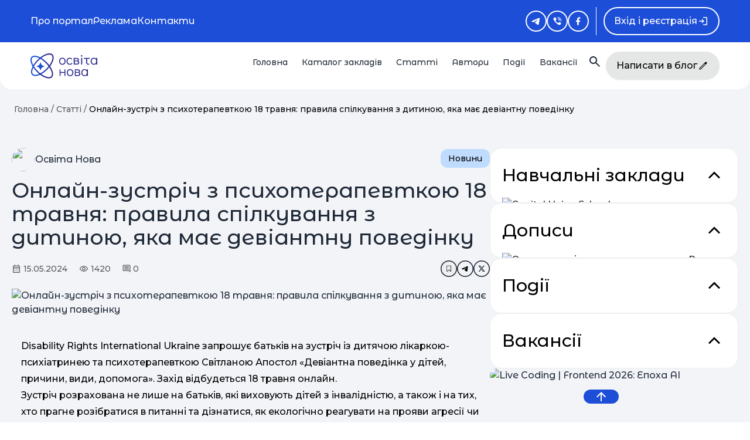

--- FILE ---
content_type: text/html; charset=utf-8
request_url: https://sn.osvitanova.com.ua/posts/6391-onlain-zustrich-z-psykhoterapevtkoiu-18-travnia-pravyla-spilkuvannia-z-dytynoiu-iaka-maie-deviantnu-povedinku
body_size: 33709
content:
<!DOCTYPE html>
<html lang="uk">
  <head>
    <meta charset="UTF-8">
    <meta name="viewport" content="width=device-width, initial-scale=1.0">

    <script>
      Chartkick = {"language": "uk"};
    </script>

    <title>Онлайн-зустріч з психотерапевткою 18 травня: правила спілкування з дитиною,</title>
<meta name="description" content="Для батьків та вчителів">
<meta property="og:image" content="https://osvitanova.com.ua/system/posts/photos/000/006/391/original/data?1715771293">
<meta property="og:image:alt" content="Онлайн-зустріч з психотерапевткою 18 травня: правила спілкування з дитиною, яка має девіантну поведінку">
<meta property="og:title" content="Онлайн-зустріч з психотерапевткою 18 травня: правила спілкування з дитиною, яка має девіантну поведінку">
<meta property="og:description" content="Для батьків та вчителів">
<meta property="og:url" content="https://sn.osvitanova.com.ua/posts/6391-onlain-zustrich-z-psykhoterapevtkoiu-18-travnia-pravyla-spilkuvannia-z-dytynoiu-iaka-maie-deviantnu-povedinku">
<meta property="og:site" content="OsvitaNova.com.ua">
    <link rel="stylesheet" href="https://osvitanova.com.ua/assets/v2/application-61cceca124cf8168a7cc01a204f16c7e4a20d1c3005c3b8d57eeddc9243ecb0f.css" media="all" />
    <link rel="stylesheet" href="https://osvitanova.com.ua/assets/v2/swiper-bundle.min-fb28d412baac1d1a42b3e76bdc2a5e6a664bb711729dddb87fc3eefa36e23ac3.css" media="all" />
    <link rel="stylesheet" href="https://osvitanova.com.ua/assets/v2/datepicker.min-ecb2a9e7c14b2551b3bf5dbb6c3e660a0d6a27e733b6ea536e7c4c1be45896bb.css" media="all" />
    <link rel="stylesheet" href="https://osvitanova.com.ua/assets/tailwind-5ebc96e08d0ee488b4f92fd836f7ef7201fd2944047152f180f1cbe225a52679.css" data-turbo-track="reload" />
<link rel="stylesheet" href="https://osvitanova.com.ua/assets/inter-font-0d21224ce18b8ac865f6bb6493c93b9038c06ec9ba638a715b1ea974699c9a93.css" data-turbo-track="reload" />

    <script type="importmap" data-turbo-track="reload">{
  "imports": {
    "application": "https://osvitanova.com.ua/assets/application-a9bd089508e8ba873e3c28866873404984b9dcf268240ca1110cdf51b4bbbee5.js",
    "account": "https://osvitanova.com.ua/assets/account-8e476670f71396181b8876801c994b8d2d1ac8e53e2cc74812a50d151323c1e7.js",
    "@hotwired/stimulus": "https://osvitanova.com.ua/assets/stimulus.min-dd756b16504bd7657efe8eede9988246b638564780da3bbf4ebbd45e0d89739e.js",
    "@hotwired/stimulus-loading": "https://osvitanova.com.ua/assets/stimulus-loading-72c85420f9735aeea80144d2e5e57a9676adcb26dc858052a82ed24f5b96b554.js",
    "chartkick": "https://osvitanova.com.ua/assets/chartkick-e70665cbaf96878501333e5ddfb509f82568f8bdab212cfbd08b43dfcff35107.js",
    "Chart.bundle": "https://osvitanova.com.ua/assets/Chart.bundle-b420812443c03cca051bb9e11069b830a4807ba851f2270fe84f226cac136e7a.js",
    "twitter/bootstrap": "https://osvitanova.com.ua/assets/twitter/bootstrap-7f52e22b94964f13c9a9d4b012a3c1ba8f86e5583a7de3640fe997ab50dfdd13.js",
    "jquery": "https://osvitanova.com.ua/assets/jquery/jquery.min-806cb469c3b3bdb2be0087abfe2f18f7c2b227701bd7be8575c5439fb0f7f6e0.js",
    "jquery/lazyload": "https://osvitanova.com.ua/assets/jquery/plugins/lazyload.min-40cacf16e803984a13fa0a6aa9da7e0b33cb020103d86d7094fafc8b478d295e.js",
    "jquery/ujs": "https://osvitanova.com.ua/assets/jquery/plugins/ujs.min-60ef1524e8abea5976d213d3d2eef5679d7697a5bc393ac32242bca9bc64e8ee.js",
    "slick": "https://osvitanova.com.ua/assets/slick/slick.min-b13cc582a84b579c314bfc9073afcdc301eed41532b87ff21a7c3571f9643aab.js",
    "cropperjs": "https://osvitanova.com.ua/assets/cropper/cropperjs.min-4590d176bf961a8cdc9f68849c558f01aa36e4724bda647f330ec8e9c66250b2.js",
    "cropper/jquery-plugin": "https://osvitanova.com.ua/assets/cropper/jquery-plugin.min-a4cafbfdb70aca5895686d5c8f6e2b9287e37ffc4adf18c6babfb318f34fb084.js",
    "select2/full": "https://osvitanova.com.ua/assets/select2/full.min-de0e3b590e5df4ee1547b8e684c504d573fd1f471dc79fa0209de758e32b5267.js",
    "bootstrap-toggle": "https://osvitanova.com.ua/assets/bootstrap-toggle/index.min-e0cf669b03f76c92c97c1a062dae033823ab2da9ad133a53d25f3142be25d925.js",
    "js-cookie": "https://osvitanova.com.ua/assets/js-cookie/index.min-e46aa5fdba0e933c1433b774f876059a7da919ae1280e9c2c484333e99cf5ae6.js",
    "pace": "https://osvitanova.com.ua/assets/pace/pace.min-1d5915fbcaf10e44c736d6dbe3881b76efe5b2c7fd5aeb6c93a1252b2c772924.js",
    "cocoon": "https://osvitanova.com.ua/assets/cocoon/cocoon.min-a1ffebe8f326f353805c920d6e23cef54592ebb28c6ae4cf20d40a1dff34a1fc.js",
    "@hotwired/turbo-rails": "https://osvitanova.com.ua/assets/turbo.min-70f2c36137e9f22d4b3ebf7746d704f91dce686df579fb2dd06fe20114206430.js",
    "stimulus-textarea-autogrow": "https://osvitanova.com.ua/assets/stimulus-textarea-autogrow-1b5aaa4864850988bdbbff191e7e1659f7940599dae14b12ad219bc52c364d78.js",
    "@stimulus-components/character-counter": "https://osvitanova.com.ua/assets/@stimulus-components--character-counter-095a3ae4bc1f580d4ab4e782b86b729e2dd86b97571e0588712123df3d0630ad.js",
    "@stimulus-components/scroll-to": "https://osvitanova.com.ua/assets/@stimulus-components--scroll-to-829880e981a3c45eb946aa8c823e60652683d7543f5281906d2c3df2088d6620.js",
    "intl-tel-input": "https://osvitanova.com.ua/assets/intl_tel/intlTelInput-f55643926788ec46db70ff915667dc34ae5d8792303dba2e433e488566b7c48d.js",
    "intl-tel-input-utilities": "https://osvitanova.com.ua/assets/intl_tel/utils-789ec950db3f18a56561d66c3c29579ae9229b9d9625d33306a49eb829a7463d.js",
    "bootstrap-datepicker.uk": "https://osvitanova.com.ua/assets/locales/bootstrap-datepicker.uk.min-24045498c00aaebadc07bc3cb589a99c67d847ee9481029e42275dd32193fe63.js",
    "google-maps-api": "https://maps.googleapis.com/maps/api/js?key=AIzaSyBC9ji3InCiimqzVf3xznzTj59-Spn22GI&libraries=places&callback=initMap&language=uk",
    "swiper": "https://ga.jspm.io/npm:swiper@7.4.1/swiper.esm.js",
    "dom7": "https://ga.jspm.io/npm:dom7@4.0.4/dom7.esm.js",
    "ssr-window": "https://ga.jspm.io/npm:ssr-window@4.0.2/ssr-window.esm.js",
    "moment": "https://ga.jspm.io/npm:moment@2.29.2/moment.js",
    "vanillajs-datepicker": "https://ga.jspm.io/npm:vanillajs-datepicker@1.2.0/js/main.js",
    "@rails/request.js": "https://osvitanova.com.ua/assets/rails/request-9fe68c8d4f06285c761b3baefc8bb9e2e340d0db0afb7130a53fc8cca865afe6.js",
    "controllers/admin_characters_counter_controller": "https://osvitanova.com.ua/assets/controllers/admin_characters_counter_controller-89dd9d88deeab9f43efb0e0bdf421928e406ad2923409106e37481d70ed7ccc4.js",
    "controllers/application": "https://osvitanova.com.ua/assets/controllers/application-44e5edd38372876617b8ba873a82d48737d4c089e5180f706bdea0bb7b6370be.js",
    "controllers/auth-modal_controller": "https://osvitanova.com.ua/assets/controllers/auth-modal_controller-e59d57a89b7cf8fc7a7ea2cbe7fbf1e7836d2e559a712e3f01bf8c6180532f92.js",
    "controllers/auto_submit_controller": "https://osvitanova.com.ua/assets/controllers/auto_submit_controller-ba6a4cf06d13e4065f59fdb1ec36ecabe672f616f0161528d27f795bfb51e7a6.js",
    "controllers/calendar_controller": "https://osvitanova.com.ua/assets/controllers/calendar_controller-051a8e61027d61af72791a55d2c8522620821b190fee42dc89c3bec4a09998cc.js",
    "controllers/carousel_controller": "https://osvitanova.com.ua/assets/controllers/carousel_controller-77b51887655bee1348d331241f57bb97fcce838244d8d2c90aaab06a42dabe6e.js",
    "controllers/character_counter_controller": "https://osvitanova.com.ua/assets/controllers/character_counter_controller-af8ce6f3f276d6f8bec1f129ae75fdf6a1cf5fb1ab0b765ac4a6741290f9e411.js",
    "controllers/characters_counter_controller": "https://osvitanova.com.ua/assets/controllers/characters_counter_controller-178bf5d637c94f239cd6e50b8b48dce47ad6c2906c6ed2cc06a152292a7df6cb.js",
    "controllers/dropdown_controller": "https://osvitanova.com.ua/assets/controllers/dropdown_controller-6be3c09230b38b941f491176cb015a0c88f56730e641d06bf83fdb8bce98eeaa.js",
    "controllers/event_dates_controller": "https://osvitanova.com.ua/assets/controllers/event_dates_controller-d8289f277b093830ad13edce8a8a452277176d82b42df1d4fb0409a8d7868a8e.js",
    "controllers/facebook_sdk_parser_controller": "https://osvitanova.com.ua/assets/controllers/facebook_sdk_parser_controller-2bc5c53dedd14ff6b58aa2370753b021efa8030c96fc5d6b5b303fae9f289138.js",
    "controllers/filters_drawer_controller": "https://osvitanova.com.ua/assets/controllers/filters_drawer_controller-eeccbaf25bb2dfc91ba33054a3618eb3533f3ea0195307474d44338847de0520.js",
    "controllers/flash_controller": "https://osvitanova.com.ua/assets/controllers/flash_controller-234074c203b90443386d40bdf0142d8918ea29fe21b8ec24b140d1d65f3e4788.js",
    "controllers/image_cropper_controller": "https://osvitanova.com.ua/assets/controllers/image_cropper_controller-f4ae8cf9d4e963ca7bb4a7e21bfb1e3c17aeaa4682fe9c3838a046b9bfe1b081.js",
    "controllers": "https://osvitanova.com.ua/assets/controllers/index-d92597c94be3b5a5adba9c0f17fb1601585e59e54ed1e242cd99ce6f935198e5.js",
    "controllers/map_controller": "https://osvitanova.com.ua/assets/controllers/map_controller-0268257208adfb470cdb59df10358978da5738757e28a5535b76feaa92fe4c9e.js",
    "controllers/map_modal_controller": "https://osvitanova.com.ua/assets/controllers/map_modal_controller-ee61db38e1188a6cbca6dcd317f9f9a45fdc7102e46586dd6d376b9362928d3c.js",
    "controllers/modal_clear_controller": "https://osvitanova.com.ua/assets/controllers/modal_clear_controller-7692e5bd4c340f81821c11d407b9041a969a17225b7f173de19b81dc80b26fc4.js",
    "controllers/more_less_controller": "https://osvitanova.com.ua/assets/controllers/more_less_controller-6f9ec0b67467647cbd5a64c8ac27476c73730101fb46b26f1af62db437cb980a.js",
    "controllers/online_event_controller": "https://osvitanova.com.ua/assets/controllers/online_event_controller-fdd0a0cd85b89271b27c96fee7d23db65f269f5554b24af6d3d37ac26580efa8.js",
    "controllers/places_controller": "https://osvitanova.com.ua/assets/controllers/places_controller-38611024bacbb4cdbe4073fa9ea083ad01ac6984a97ace5db1c0596aa11b395f.js",
    "controllers/providers_controller": "https://osvitanova.com.ua/assets/controllers/providers_controller-263a3fd455d53c4e5c9a048f4701e362be5a56ada1a33e30389d12e2ee26d02e.js",
    "controllers/responsive_filters_controller": "https://osvitanova.com.ua/assets/controllers/responsive_filters_controller-d1792dc57fde1693fe591c138caa0c00ef2845fa4013640ec267e48302c77b35.js",
    "controllers/scroll_to_controller": "https://osvitanova.com.ua/assets/controllers/scroll_to_controller-b4f996401afe1ea5772eb95560db2b557fd6ba2319cfb5e38dca11a41626a33a.js",
    "controllers/search_carousel_controller": "https://osvitanova.com.ua/assets/controllers/search_carousel_controller-7b1fd7e402735de0189884f10e7fd20cd973c9a261f013d5f10b58d89b9f7691.js",
    "controllers/search_input_controller": "https://osvitanova.com.ua/assets/controllers/search_input_controller-a37ae11c593f4473ffe6be9609f88a0427b1e96a79c91733b911cd47a6fe2b25.js",
    "controllers/share_menu_controller": "https://osvitanova.com.ua/assets/controllers/share_menu_controller-7b55b8f7dbe1caae058b97b889e198df9642a201ca099d25db47ad9a86c96f74.js",
    "controllers/sort_controller": "https://osvitanova.com.ua/assets/controllers/sort_controller-d500c4b280851571bf9eb60592de97fb8554370ed48ca8b8cec4378e42931b25.js",
    "controllers/sticky_sidebar_controller": "https://osvitanova.com.ua/assets/controllers/sticky_sidebar_controller-19aa06551c44f67cc523a571efcf25e1306daa7f3a01b45d87df0aa5a18fdaad.js",
    "controllers/textarea_autogrow_controller": "https://osvitanova.com.ua/assets/controllers/textarea_autogrow_controller-9894f49b844a4cd017f6bf1c1b9cb486f1bc4db5bbd479ac3d8e55797b77f69c.js",
    "controllers/truncate_with_tail_controller": "https://osvitanova.com.ua/assets/controllers/truncate_with_tail_controller-7a9f51b4b7e7f32c078d47700f43d193cb87af6883149d5026959d378396a3b3.js",
    "controllers/widget_controller": "https://osvitanova.com.ua/assets/controllers/widget_controller-701b6da1de42e20c8922c546d0c9508f15255be53a133ec3b19444a59f465a35.js",
    "custom/banner": "https://osvitanova.com.ua/assets/custom/regular/banner-a65325f85f795699c342c94137ce577283f119ea6675867265ce7a2e05142695.js",
    "custom/calendar": "https://osvitanova.com.ua/assets/custom/regular/calendar-f622562a05d493ca2985a128097a39ffbf3e5795da567319916279e4ae296744.js",
    "custom/custom_slider": "https://osvitanova.com.ua/assets/custom/regular/custom_slider-cf1eb838904c36bb810dfc5cb42d6735de0233146c67c4e47635d17e649147d0.js",
    "custom/fb_page_modal": "https://osvitanova.com.ua/assets/custom/regular/fb_page_modal-5200f6c16ffb81cf136bdfaca340fdbc861e329010fa08ad7150bb0807951d80.js",
    "custom/header": "https://osvitanova.com.ua/assets/custom/regular/header-7f039b7cc83ce49e995e46a9d87348f6a9b2039afac4c5c3d8da296f241946c1.js",
    "custom/image_cropper": "https://osvitanova.com.ua/assets/custom/regular/image_cropper-e6125eb358bdfbfa6ce3f77b374045b4b963608c21d7ea73da341c931ff86f83.js",
    "custom/init_ckeditor": "https://osvitanova.com.ua/assets/custom/regular/init_ckeditor-d1d2a1ca36efae642c3ea796c7a44850b152ef1aea815ecbebf64c466a46217a.js",
    "custom/modals": "https://osvitanova.com.ua/assets/custom/regular/modals-5ad90358fe99a6788c401d057a46ee850150f97ea71da67eccf12c3967d689ab.js",
    "custom/searches": "https://osvitanova.com.ua/assets/custom/regular/searches-efd342671af49f26d4ffc1541bd947af53abc6e5c123210ca04543fbf60888b1.js",
    "pages/profiles/show": "https://osvitanova.com.ua/assets/custom/pages/profiles/show-56cfb1baa8610978a2abc28092087d00b2813a84923905eecf1336f8af96f6b8.js",
    "pages/providers/carousel": "https://osvitanova.com.ua/assets/custom/pages/providers/carousel-ae1fe49af6bb40b9ebbc87b014ec34af4a9040e6636bbec3a770c07aa19be95f.js",
    "pages/shared/events_widget": "https://osvitanova.com.ua/assets/custom/pages/shared/events_widget-f2432e598ebbb8d3e989b78e42f94f43e549a7914be17887565524a085ec8f73.js",
    "pages/shared/init_googl_maps_callback": "https://osvitanova.com.ua/assets/custom/pages/shared/init_googl_maps_callback-03fd7c9502cafdfe661f74684f463ff397a6eed876ed28805fc9153c0320f837.js",
    "pages/shared/kid_fields": "https://osvitanova.com.ua/assets/custom/pages/shared/kid_fields-359c5cf450935c206ec9c29a38e4714ce114c6bf9ed3dcfeb256710b6882fb00.js",
    "pages/shared/lib/google_maps": "https://osvitanova.com.ua/assets/custom/pages/shared/lib/google_maps-11355776a2d8f2947fe294ebcd291ac4d77c3e4decdc4355c23a9920097b9d8e.js",
    "pages/shared/posts_widget": "https://osvitanova.com.ua/assets/custom/pages/shared/posts_widget-71b26a6965dc64320c8a64ea9fdfa083550852844543f80c22652730a13b8e7f.js",
    "pages/shared/providers_widget": "https://osvitanova.com.ua/assets/custom/pages/shared/providers_widget-7da21c0d6e02ba07cbc4df8d423a6aed1d6d7c4fbcc7c333fe2a106f8639b004.js",
    "pages/users/form": "https://osvitanova.com.ua/assets/custom/pages/users/form-79022c72b2e9dd4b1cc0099616be76be107c9e4070ac28ec4c182ab767797343.js",
    "config/ckeditor": "https://osvitanova.com.ua/assets/config/ckeditor-d116c1917906603e31127ed082645d87cd7651c56ee25aa22a740f55a7bb771c.js"
  }
}</script>
<link rel="modulepreload" href="https://osvitanova.com.ua/assets/application-a9bd089508e8ba873e3c28866873404984b9dcf268240ca1110cdf51b4bbbee5.js">
<link rel="modulepreload" href="https://osvitanova.com.ua/assets/account-8e476670f71396181b8876801c994b8d2d1ac8e53e2cc74812a50d151323c1e7.js">
<link rel="modulepreload" href="https://osvitanova.com.ua/assets/stimulus.min-dd756b16504bd7657efe8eede9988246b638564780da3bbf4ebbd45e0d89739e.js">
<link rel="modulepreload" href="https://osvitanova.com.ua/assets/stimulus-loading-72c85420f9735aeea80144d2e5e57a9676adcb26dc858052a82ed24f5b96b554.js">
<link rel="modulepreload" href="https://osvitanova.com.ua/assets/chartkick-e70665cbaf96878501333e5ddfb509f82568f8bdab212cfbd08b43dfcff35107.js">
<link rel="modulepreload" href="https://osvitanova.com.ua/assets/Chart.bundle-b420812443c03cca051bb9e11069b830a4807ba851f2270fe84f226cac136e7a.js">
<link rel="modulepreload" href="https://osvitanova.com.ua/assets/twitter/bootstrap-7f52e22b94964f13c9a9d4b012a3c1ba8f86e5583a7de3640fe997ab50dfdd13.js">
<link rel="modulepreload" href="https://osvitanova.com.ua/assets/jquery/jquery.min-806cb469c3b3bdb2be0087abfe2f18f7c2b227701bd7be8575c5439fb0f7f6e0.js">
<link rel="modulepreload" href="https://osvitanova.com.ua/assets/jquery/plugins/lazyload.min-40cacf16e803984a13fa0a6aa9da7e0b33cb020103d86d7094fafc8b478d295e.js">
<link rel="modulepreload" href="https://osvitanova.com.ua/assets/jquery/plugins/ujs.min-60ef1524e8abea5976d213d3d2eef5679d7697a5bc393ac32242bca9bc64e8ee.js">
<link rel="modulepreload" href="https://osvitanova.com.ua/assets/slick/slick.min-b13cc582a84b579c314bfc9073afcdc301eed41532b87ff21a7c3571f9643aab.js">
<link rel="modulepreload" href="https://osvitanova.com.ua/assets/cropper/cropperjs.min-4590d176bf961a8cdc9f68849c558f01aa36e4724bda647f330ec8e9c66250b2.js">
<link rel="modulepreload" href="https://osvitanova.com.ua/assets/cropper/jquery-plugin.min-a4cafbfdb70aca5895686d5c8f6e2b9287e37ffc4adf18c6babfb318f34fb084.js">
<link rel="modulepreload" href="https://osvitanova.com.ua/assets/select2/full.min-de0e3b590e5df4ee1547b8e684c504d573fd1f471dc79fa0209de758e32b5267.js">
<link rel="modulepreload" href="https://osvitanova.com.ua/assets/bootstrap-toggle/index.min-e0cf669b03f76c92c97c1a062dae033823ab2da9ad133a53d25f3142be25d925.js">
<link rel="modulepreload" href="https://osvitanova.com.ua/assets/js-cookie/index.min-e46aa5fdba0e933c1433b774f876059a7da919ae1280e9c2c484333e99cf5ae6.js">
<link rel="modulepreload" href="https://osvitanova.com.ua/assets/pace/pace.min-1d5915fbcaf10e44c736d6dbe3881b76efe5b2c7fd5aeb6c93a1252b2c772924.js">
<link rel="modulepreload" href="https://osvitanova.com.ua/assets/cocoon/cocoon.min-a1ffebe8f326f353805c920d6e23cef54592ebb28c6ae4cf20d40a1dff34a1fc.js">
<link rel="modulepreload" href="https://osvitanova.com.ua/assets/turbo.min-70f2c36137e9f22d4b3ebf7746d704f91dce686df579fb2dd06fe20114206430.js">
<link rel="modulepreload" href="https://osvitanova.com.ua/assets/stimulus-textarea-autogrow-1b5aaa4864850988bdbbff191e7e1659f7940599dae14b12ad219bc52c364d78.js">
<link rel="modulepreload" href="https://osvitanova.com.ua/assets/@stimulus-components--character-counter-095a3ae4bc1f580d4ab4e782b86b729e2dd86b97571e0588712123df3d0630ad.js">
<link rel="modulepreload" href="https://osvitanova.com.ua/assets/@stimulus-components--scroll-to-829880e981a3c45eb946aa8c823e60652683d7543f5281906d2c3df2088d6620.js">
<link rel="modulepreload" href="https://osvitanova.com.ua/assets/intl_tel/intlTelInput-f55643926788ec46db70ff915667dc34ae5d8792303dba2e433e488566b7c48d.js">
<link rel="modulepreload" href="https://osvitanova.com.ua/assets/intl_tel/utils-789ec950db3f18a56561d66c3c29579ae9229b9d9625d33306a49eb829a7463d.js">
<link rel="modulepreload" href="https://osvitanova.com.ua/assets/locales/bootstrap-datepicker.uk.min-24045498c00aaebadc07bc3cb589a99c67d847ee9481029e42275dd32193fe63.js">
<link rel="modulepreload" href="https://maps.googleapis.com/maps/api/js?key=AIzaSyBC9ji3InCiimqzVf3xznzTj59-Spn22GI&amp;libraries=places&amp;callback=initMap&amp;language=uk">
<link rel="modulepreload" href="https://ga.jspm.io/npm:swiper@7.4.1/swiper.esm.js">
<link rel="modulepreload" href="https://ga.jspm.io/npm:dom7@4.0.4/dom7.esm.js">
<link rel="modulepreload" href="https://ga.jspm.io/npm:ssr-window@4.0.2/ssr-window.esm.js">
<link rel="modulepreload" href="https://ga.jspm.io/npm:moment@2.29.2/moment.js">
<link rel="modulepreload" href="https://ga.jspm.io/npm:vanillajs-datepicker@1.2.0/js/main.js">
<link rel="modulepreload" href="https://osvitanova.com.ua/assets/rails/request-9fe68c8d4f06285c761b3baefc8bb9e2e340d0db0afb7130a53fc8cca865afe6.js">
<link rel="modulepreload" href="https://osvitanova.com.ua/assets/controllers/admin_characters_counter_controller-89dd9d88deeab9f43efb0e0bdf421928e406ad2923409106e37481d70ed7ccc4.js">
<link rel="modulepreload" href="https://osvitanova.com.ua/assets/controllers/application-44e5edd38372876617b8ba873a82d48737d4c089e5180f706bdea0bb7b6370be.js">
<link rel="modulepreload" href="https://osvitanova.com.ua/assets/controllers/auth-modal_controller-e59d57a89b7cf8fc7a7ea2cbe7fbf1e7836d2e559a712e3f01bf8c6180532f92.js">
<link rel="modulepreload" href="https://osvitanova.com.ua/assets/controllers/auto_submit_controller-ba6a4cf06d13e4065f59fdb1ec36ecabe672f616f0161528d27f795bfb51e7a6.js">
<link rel="modulepreload" href="https://osvitanova.com.ua/assets/controllers/calendar_controller-051a8e61027d61af72791a55d2c8522620821b190fee42dc89c3bec4a09998cc.js">
<link rel="modulepreload" href="https://osvitanova.com.ua/assets/controllers/carousel_controller-77b51887655bee1348d331241f57bb97fcce838244d8d2c90aaab06a42dabe6e.js">
<link rel="modulepreload" href="https://osvitanova.com.ua/assets/controllers/character_counter_controller-af8ce6f3f276d6f8bec1f129ae75fdf6a1cf5fb1ab0b765ac4a6741290f9e411.js">
<link rel="modulepreload" href="https://osvitanova.com.ua/assets/controllers/characters_counter_controller-178bf5d637c94f239cd6e50b8b48dce47ad6c2906c6ed2cc06a152292a7df6cb.js">
<link rel="modulepreload" href="https://osvitanova.com.ua/assets/controllers/dropdown_controller-6be3c09230b38b941f491176cb015a0c88f56730e641d06bf83fdb8bce98eeaa.js">
<link rel="modulepreload" href="https://osvitanova.com.ua/assets/controllers/event_dates_controller-d8289f277b093830ad13edce8a8a452277176d82b42df1d4fb0409a8d7868a8e.js">
<link rel="modulepreload" href="https://osvitanova.com.ua/assets/controllers/facebook_sdk_parser_controller-2bc5c53dedd14ff6b58aa2370753b021efa8030c96fc5d6b5b303fae9f289138.js">
<link rel="modulepreload" href="https://osvitanova.com.ua/assets/controllers/filters_drawer_controller-eeccbaf25bb2dfc91ba33054a3618eb3533f3ea0195307474d44338847de0520.js">
<link rel="modulepreload" href="https://osvitanova.com.ua/assets/controllers/flash_controller-234074c203b90443386d40bdf0142d8918ea29fe21b8ec24b140d1d65f3e4788.js">
<link rel="modulepreload" href="https://osvitanova.com.ua/assets/controllers/image_cropper_controller-f4ae8cf9d4e963ca7bb4a7e21bfb1e3c17aeaa4682fe9c3838a046b9bfe1b081.js">
<link rel="modulepreload" href="https://osvitanova.com.ua/assets/controllers/index-d92597c94be3b5a5adba9c0f17fb1601585e59e54ed1e242cd99ce6f935198e5.js">
<link rel="modulepreload" href="https://osvitanova.com.ua/assets/controllers/map_controller-0268257208adfb470cdb59df10358978da5738757e28a5535b76feaa92fe4c9e.js">
<link rel="modulepreload" href="https://osvitanova.com.ua/assets/controllers/map_modal_controller-ee61db38e1188a6cbca6dcd317f9f9a45fdc7102e46586dd6d376b9362928d3c.js">
<link rel="modulepreload" href="https://osvitanova.com.ua/assets/controllers/modal_clear_controller-7692e5bd4c340f81821c11d407b9041a969a17225b7f173de19b81dc80b26fc4.js">
<link rel="modulepreload" href="https://osvitanova.com.ua/assets/controllers/more_less_controller-6f9ec0b67467647cbd5a64c8ac27476c73730101fb46b26f1af62db437cb980a.js">
<link rel="modulepreload" href="https://osvitanova.com.ua/assets/controllers/online_event_controller-fdd0a0cd85b89271b27c96fee7d23db65f269f5554b24af6d3d37ac26580efa8.js">
<link rel="modulepreload" href="https://osvitanova.com.ua/assets/controllers/places_controller-38611024bacbb4cdbe4073fa9ea083ad01ac6984a97ace5db1c0596aa11b395f.js">
<link rel="modulepreload" href="https://osvitanova.com.ua/assets/controllers/providers_controller-263a3fd455d53c4e5c9a048f4701e362be5a56ada1a33e30389d12e2ee26d02e.js">
<link rel="modulepreload" href="https://osvitanova.com.ua/assets/controllers/responsive_filters_controller-d1792dc57fde1693fe591c138caa0c00ef2845fa4013640ec267e48302c77b35.js">
<link rel="modulepreload" href="https://osvitanova.com.ua/assets/controllers/scroll_to_controller-b4f996401afe1ea5772eb95560db2b557fd6ba2319cfb5e38dca11a41626a33a.js">
<link rel="modulepreload" href="https://osvitanova.com.ua/assets/controllers/search_carousel_controller-7b1fd7e402735de0189884f10e7fd20cd973c9a261f013d5f10b58d89b9f7691.js">
<link rel="modulepreload" href="https://osvitanova.com.ua/assets/controllers/search_input_controller-a37ae11c593f4473ffe6be9609f88a0427b1e96a79c91733b911cd47a6fe2b25.js">
<link rel="modulepreload" href="https://osvitanova.com.ua/assets/controllers/share_menu_controller-7b55b8f7dbe1caae058b97b889e198df9642a201ca099d25db47ad9a86c96f74.js">
<link rel="modulepreload" href="https://osvitanova.com.ua/assets/controllers/sort_controller-d500c4b280851571bf9eb60592de97fb8554370ed48ca8b8cec4378e42931b25.js">
<link rel="modulepreload" href="https://osvitanova.com.ua/assets/controllers/sticky_sidebar_controller-19aa06551c44f67cc523a571efcf25e1306daa7f3a01b45d87df0aa5a18fdaad.js">
<link rel="modulepreload" href="https://osvitanova.com.ua/assets/controllers/textarea_autogrow_controller-9894f49b844a4cd017f6bf1c1b9cb486f1bc4db5bbd479ac3d8e55797b77f69c.js">
<link rel="modulepreload" href="https://osvitanova.com.ua/assets/controllers/truncate_with_tail_controller-7a9f51b4b7e7f32c078d47700f43d193cb87af6883149d5026959d378396a3b3.js">
<link rel="modulepreload" href="https://osvitanova.com.ua/assets/controllers/widget_controller-701b6da1de42e20c8922c546d0c9508f15255be53a133ec3b19444a59f465a35.js">
<link rel="modulepreload" href="https://osvitanova.com.ua/assets/custom/regular/banner-a65325f85f795699c342c94137ce577283f119ea6675867265ce7a2e05142695.js">
<link rel="modulepreload" href="https://osvitanova.com.ua/assets/custom/regular/calendar-f622562a05d493ca2985a128097a39ffbf3e5795da567319916279e4ae296744.js">
<link rel="modulepreload" href="https://osvitanova.com.ua/assets/custom/regular/custom_slider-cf1eb838904c36bb810dfc5cb42d6735de0233146c67c4e47635d17e649147d0.js">
<link rel="modulepreload" href="https://osvitanova.com.ua/assets/custom/regular/fb_page_modal-5200f6c16ffb81cf136bdfaca340fdbc861e329010fa08ad7150bb0807951d80.js">
<link rel="modulepreload" href="https://osvitanova.com.ua/assets/custom/regular/header-7f039b7cc83ce49e995e46a9d87348f6a9b2039afac4c5c3d8da296f241946c1.js">
<link rel="modulepreload" href="https://osvitanova.com.ua/assets/custom/regular/image_cropper-e6125eb358bdfbfa6ce3f77b374045b4b963608c21d7ea73da341c931ff86f83.js">
<link rel="modulepreload" href="https://osvitanova.com.ua/assets/custom/regular/init_ckeditor-d1d2a1ca36efae642c3ea796c7a44850b152ef1aea815ecbebf64c466a46217a.js">
<link rel="modulepreload" href="https://osvitanova.com.ua/assets/custom/regular/modals-5ad90358fe99a6788c401d057a46ee850150f97ea71da67eccf12c3967d689ab.js">
<link rel="modulepreload" href="https://osvitanova.com.ua/assets/custom/regular/searches-efd342671af49f26d4ffc1541bd947af53abc6e5c123210ca04543fbf60888b1.js">
<link rel="modulepreload" href="https://osvitanova.com.ua/assets/config/ckeditor-d116c1917906603e31127ed082645d87cd7651c56ee25aa22a740f55a7bb771c.js">
<script type="module">import "application"</script>

    <meta name="csrf-param" content="authenticity_token" />
<meta name="csrf-token" content="BXPcqh6yC1IHptsGe06wIK9Ro-ckzi22l9FrhjooGYMyJVvKX-KpYyDxsckBzbbADYwouOry4hlIhm3jtbQhEQ" />

    
    
    

      <link rel="apple-touch-icon" sizes="57x57" href="/apple-icon-on-57x57.png">
<link rel="apple-touch-icon" sizes="60x60" href="/apple-icon-on-60x60.png">
<link rel="apple-touch-icon" sizes="72x72" href="/apple-icon-on-72x72.png">
<link rel="apple-touch-icon" sizes="76x76" href="/apple-icon-on-76x76.png">
<link rel="apple-touch-icon" sizes="114x114" href="/apple-icon-on-114x114.png">
<link rel="apple-touch-icon" sizes="120x120" href="/apple-icon-on-120x120.png">
<link rel="apple-touch-icon" sizes="144x144" href="/apple-icon-on-144x144.png">
<link rel="apple-touch-icon" sizes="152x152" href="/apple-icon-on-152x152.png">
<link rel="apple-touch-icon" sizes="180x180" href="/apple-icon-on-180x180.png">
<link rel="icon" type="image/png" sizes="192x192" href="/android-icon-on-192x192.png">
<link rel="icon" type="image/png" sizes="32x32" href="/favicon-on-32x32.png">
<link rel="icon" type="image/png" sizes="96x96" href="/favicon-on-96x96.png">
<link rel="icon" type="image/png" sizes="16x16" href="/favicon-on-16x16.png">
<link rel="manifest" href="/manifest.json">
<meta name="msapplication-TileColor" content="#ffffff">
<meta name="msapplication-TileImage" content="/ms-icon-144x144.png">
<meta name="theme-color" content="#ffffff">


    <link rel="alternate" type="application/atom+xml" title="Альтернативна освіта в Україні | Останні публікації" href="https://sn.osvitanova.com.ua/feed.atom" />
    <link rel="alternate" type="application/rss+xml" title="RSS" href="https://sn.osvitanova.com.ua/feed.rss.rss" />

        <script src="https://cdn.onesignal.com/sdks/OneSignalSDK.js" async='async'></script>
<script>
  var OneSignal = window.OneSignal || [];
  OneSignal.push(["init", {
    //appId: "54082bb7-9dd1-453c-bf6a-5eb23d43166c",
    appId: "255e4927-9355-4255-89fa-b5a84700414e",
    autoRegister: true, /* Set to true to automatically prompt visitors */
    subdomainName: 'osvitanova-com-ua',
    /*
    subdomainName: Use the value you entered in step 1.4: http://imgur.com/a/f6hqN
    */
    httpPermissionRequest: {
      enable: true
    },
    notifyButton: {
      enable: false /* Set to false to hide */
    },
    promptOptions: {
      siteName: 'Альтернативна освіта в Україні',
      actionMessage: "Ми хотіли б вам надсилати повідомлення про останні новини та оновлення.",
      exampleNotificationTitleDesktop: "Дуже цікава новина",
      exampleNotificationMessageDesktop: "Тут буде короткий опис новини",
      exampleNotificationTitleMobile: "Дуже цікава новина",
      exampleNotificationMessageMobile: "Тут буде короткий опис новини",
      acceptButtonText: 'Дозволити',
      cancelButtonText: 'Відмінити'
    }
  }]);
</script>

          <!-- Hotjar Tracking Code for https://osvitanova.com.ua/ -->
<script>
  (function(h,o,t,j,a,r){
      h.hj=h.hj||function(){(h.hj.q=h.hj.q||[]).push(arguments)};
      h._hjSettings={hjid:3530058,hjsv:6};
      a=o.getElementsByTagName('head')[0];
      r=o.createElement('script');r.async=1;
      r.src=t+h._hjSettings.hjid+j+h._hjSettings.hjsv;
      a.appendChild(r);
  })(window,document,'https://static.hotjar.com/c/hotjar-','.js?sv=');
</script>

        <!-- Google tag (gtag.js) -->
<script async src="https://www.googletagmanager.com/gtag/js?id=G-ZNCHYQZ0Z6"></script>
<script>
  window.dataLayer = window.dataLayer || [];
  function gtag(){dataLayer.push(arguments);}
  gtag('js', new Date());

  gtag('config', 'G-ZNCHYQZ0Z6');
</script>


    <!-- Google Tag Manager -->
<script>(function(w,d,s,l,i){w[l]=w[l]||[];w[l].push({'gtm.start':
new Date().getTime(),event:'gtm.js'});var f=d.getElementsByTagName(s)[0],
j=d.createElement(s),dl=l!='dataLayer'?'&l='+l:'';j.async=true;j.src=
'https://www.googletagmanager.com/gtm.js?id='+i+dl;f.parentNode.insertBefore(j,f);
})(window,document,'script','dataLayer','GTM-TV34H77');</script>
<!-- End Google Tag Manager -->

<meta name="facebook-domain-verification" content="l1o914qf6kmpqp3vep7dy2ujf4widw" />

<meta name="verify-admitad" content="a5a1c7f04b" />
<script data-ad-client="ca-pub-6667861402778834" async src="https://pagead2.googlesyndication.com/pagead/js/adsbygoogle.js"></script>

<!-- Load Facebook SDK for JavaScript -->


  </head>
  <body data-namespace="v2">
    <!-- Google Tag Manager (noscript) -->
<noscript><iframe src="https://www.googletagmanager.com/ns.html?id=GTM-TV34H77"
height="0" width="0" style="display:none;visibility:hidden"></iframe></noscript>
<!-- End Google Tag Manager (noscript) -->

<!-- <script src="//static-login.sendpulse.com/apps/fc3/build/loader.js" sp-form-id="c66db54477d413359aee21e6213ad13fc0678e33404d7d58ab80b4670c80d1d2"></script> -->

<script src="//web.webformscr.com/apps/fc3/build/loader.js" sp-form-id="cadbcd3aec03f9cef75f556da7c84db670e0e229413b98855f6cac6996f5f0fb"></script>


<!-- Subscription Form -->
 <style >.sp-force-hide { display: none;}.sp-form[sp-id="168571"] { display: block; background: #ffffff; padding: 5px; width: 390px; max-width: 100%; border-radius: 17px; -moz-border-radius: 17px; -webkit-border-radius: 17px; border-color: #dddddd; border-style: solid; border-width: 1px; font-family: Arial, "Helvetica Neue", sans-serif; background-repeat: no-repeat; background-position: center; background-size: auto;}.sp-form[sp-id="168571"] input[type="checkbox"] { display: inline-block; opacity: 1; visibility: visible;}.sp-form[sp-id="168571"] .sp-form-fields-wrapper { margin: 0 auto; width: 380px;}.sp-form[sp-id="168571"] .sp-form-control { background: #ffffff; border-color: #cccccc; border-style: solid; border-width: 1px; font-size: 15px; padding-left: 8.75px; padding-right: 8.75px; border-radius: 4px; -moz-border-radius: 4px; -webkit-border-radius: 4px; height: 35px; width: 100%;}.sp-form[sp-id="168571"] .sp-field label { color: #444444; font-size: 13px; font-style: normal; font-weight: bold;}.sp-form[sp-id="168571"] .sp-button-messengers { border-radius: 4px; -moz-border-radius: 4px; -webkit-border-radius: 4px;}.sp-form[sp-id="168571"] .sp-button { border-radius: 4px; -moz-border-radius: 4px; -webkit-border-radius: 4px; background-color: #0089bf; color: #ffffff; width: auto; font-weight: bold;}.sp-form[sp-id="168571"] .sp-button-container { text-align: left;}</style><div class="sp-form-outer sp-fixed-outer sp-force-hide"><div id="sp-form-168571" sp-id="168571" sp-hash="cadbcd3aec03f9cef75f556da7c84db670e0e229413b98855f6cac6996f5f0fb" sp-lang="ua" class="sp-form sp-form-regular sp-form-fixed sp-form-fixed__bottom-right sp-form-horizontal" sp-show-options="%7B%22satellite%22%3Afalse%2C%22maDomain%22%3A%22login.sendpulse.com%22%2C%22formsDomain%22%3A%22forms.sendpulse.com%22%2C%22condition%22%3A%22onScroll%22%2C%22scrollTo%22%3A100%2C%22delay%22%3A0%2C%22repeat%22%3A0%2C%22background%22%3A%22rgba(0%2C%200%2C%200%2C%200.5)%22%2C%22position%22%3A%22bottom-right%22%2C%22animation%22%3A%22%22%2C%22hideOnMobile%22%3Atrue%2C%22urlFilter%22%3Afalse%2C%22urlFilterConditions%22%3A%5B%7B%22force%22%3A%22hide%22%2C%22clause%22%3A%22contains%22%2C%22token%22%3A%22%22%7D%2C%7B%22force%22%3A%22hide%22%2C%22clause%22%3A%22contains%22%2C%22token%22%3A%22%22%7D%5D%2C%22analytics%22%3A%7B%22ga%22%3A%7B%22eventLabel%22%3A%22%D0%A4%D0%BE%D1%80%D0%BC%D0%B0_%D0%BF_%D0%B4%D0%BF%D0%B8%D1%81%D0%BA%D0%B8_%D0%A0%D0%B0%D1%81%D1%81%D1%8B%D0%BB%D0%BA%D0%B0%22%2C%22send%22%3Atrue%7D%2C%22ym%22%3A%7B%22counterId%22%3Anull%2C%22eventLabel%22%3Anull%2C%22targetId%22%3Anull%2C%22send%22%3Afalse%7D%7D%2C%22utmEnable%22%3Afalse%7D"><div class="sp-form-fields-wrapper"><button class="sp-btn-close ">&nbsp;</button><div class="sp-message"><div></div></div><form novalidate="" class="sp-element-container ui-sortable ui-droppable "><div class="sp-field sp-field-full-width" sp-id="sp-7e7260b1-37b0-4316-9643-a8d8790c5195"><div style="font-family: inherit; line-height: 1.2;"><p>Раз на тиждень ми відправляємо для вас дайджест з найкращими публікаціями</p></div></div><div class="sp-field " sp-id="sp-f0d8e416-375c-4348-99f3-6e21c6466a52"><label class="sp-control-label"><span >Електронна пошта</span><strong >*</strong></label><input type="email" sp-type="email" name="sform[email]" class="sp-form-control " placeholder="username@gmail.com" sp-tips="%7B%22required%22%3A%22%D0%9E%D0%B1%D0%BE%D0%B2'%D1%8F%D0%B7%D0%BA%D0%BE%D0%B2%D0%B5%20%D0%BF%D0%BE%D0%BB%D0%B5%22%2C%22wrong%22%3A%22%D0%9D%D0%B5%D0%B2%D1%96%D1%80%D0%BD%D0%B0%20email-%D0%B0%D0%B4%D1%80%D0%B5%D1%81%D0%B0%22%7D" required="required"></div><div class="sp-field sp-button-container " sp-id="sp-b70ed866-dac9-491e-b793-7402ec694991"><button id="sp-b70ed866-dac9-491e-b793-7402ec694991" class="sp-button">Підписатися </button></div></form><div class="sp-link-wrapper sp-brandname__left "></div></div></div></div><script type="text/javascript" src="//web.webformscr.com/apps/fc3/build/default-handler.js?1609756717168"></script> 
<!-- /Subscription Form -->

    <header id="full-header">
  <div>
    
    <div id="sub-header">
  <div class="info-links">
  <a title="Про портал" href="/pages/pro-portal">Про портал</a>
  <a title="Реклама" href="/pages/adv">Реклама</a>
  <a title="Контакти" href="/pages/kontakty">Контакти</a>
</div>

  <div class="social-and-auth">
    <div class="social-links">
  <a title="Telegram" rel="nofollow noopener noreferrer" target="_blank" href="https://t.me/osvitanova">
    <svg xmlns="http://www.w3.org/2000/svg" width="16" height="16" viewBox="0 0 16 16" fill="none">
<path fill-rule="evenodd" clip-rule="evenodd" d="M0.962427 7.66592C4.72052 5.97245 7.2265 4.856 8.48037 4.31659C12.0604 2.77646 12.8043 2.50893 13.2892 2.50009C13.3959 2.49815 13.6343 2.52549 13.7887 2.65511C13.9192 2.76457 13.9551 2.91242 13.9722 3.0162C13.9894 3.11997 14.0108 3.35637 13.9938 3.54108C13.7998 5.6494 12.9603 10.7657 12.5332 13.1271C12.3525 14.1262 11.9967 14.4613 11.6522 14.4941C10.9036 14.5653 10.3351 13.9823 9.61007 13.4908C8.47546 12.7215 7.83448 12.2426 6.73315 11.492C5.46037 10.6245 6.28546 10.1477 7.01082 9.36849C7.20064 9.16457 10.4991 6.06151 10.5629 5.78001C10.5709 5.7448 10.5783 5.61357 10.503 5.54428C10.4276 5.47498 10.3163 5.49868 10.236 5.51753C10.1223 5.54424 8.3097 6.78334 4.7984 9.23483C4.28392 9.60023 3.81791 9.77826 3.40039 9.76893C2.9401 9.75865 2.05469 9.49976 1.39648 9.27846C0.589162 9.00704 -0.0524811 8.86353 0.00339163 8.40257C0.0324936 8.16247 0.352172 7.91692 0.962427 7.66592Z" fill="currentColor"></path>
</svg>

</a>  <a title="Viber" rel="nofollow noopener noreferrer" target="_blank" href="https://invite.viber.com/?g2=AQAsxNac19tIAkvcc2H6rKog9p5D79c2S2ZHfI3XWBXXDzPQCevCXLw5w8OskNB0">
    <svg xmlns="http://www.w3.org/2000/svg" width="16" height="16" viewBox="0 0 16 16" fill="none">
<path d="M11.7583 6.34978C11.7025 5.89531 11.5632 5.53846 11.3157 5.22238C10.9944 4.81537 10.5838 4.57165 9.97585 4.42707C9.57966 4.3307 9.4196 4.34177 9.27631 4.47298C9.14284 4.59591 9.11678 4.84236 9.21878 5.00195C9.2905 5.11778 9.37325 5.15928 9.60341 5.20456C9.90989 5.26109 10.1217 5.33446 10.3144 5.4449C10.7233 5.68161 10.9137 6.05204 10.9341 6.65173C10.9437 6.9333 10.9679 7.01987 11.066 7.11974C11.2478 7.3023 11.5714 7.26679 11.7087 7.04833C11.7591 6.96599 11.7668 6.93015 11.7721 6.73895C11.7756 6.62058 11.7705 6.44439 11.7583 6.34978Z" fill="currentColor"></path>
<path d="M13.3599 6.86221C13.2791 5.46984 12.7359 4.34961 11.7636 3.56144C11.2158 3.11857 10.5537 2.81404 9.82789 2.66594C9.56202 2.61297 9.07252 2.57003 8.98854 2.59459C8.90929 2.61733 8.79721 2.70335 8.74725 2.78114C8.69442 2.8655 8.68252 3.05384 8.72758 3.16279C8.80032 3.34491 8.93564 3.40926 9.31461 3.44249C9.89883 3.49373 10.5014 3.6995 10.9567 4.00413C11.4765 4.35097 11.8897 4.82537 12.157 5.38283C12.388 5.8618 12.53 6.55206 12.5261 7.17017C12.5248 7.39373 12.5592 7.51998 12.6489 7.61228C12.7843 7.75421 12.9816 7.78524 13.1557 7.69097C13.3487 7.58923 13.3939 7.41062 13.3599 6.86221Z" fill="currentColor"></path>
<path d="M15.1325 12.2243C15.1053 12.1447 15.0419 12.0219 14.9966 11.9514C14.7113 11.5195 13.1784 10.3168 12.413 9.92352C11.976 9.69847 11.6522 9.62346 11.4121 9.6939C11.154 9.76669 11.0181 9.88715 10.5856 10.426C10.4113 10.6419 10.2324 10.8443 10.1848 10.8761C10.0671 10.958 9.83613 11.0239 9.6731 11.0239C9.29495 11.0216 8.60885 10.7761 8.08124 10.4532C7.6714 10.2032 7.14609 9.75532 6.74301 9.31199C6.26747 8.79137 5.94371 8.33213 5.68781 7.81378C5.35723 7.14767 5.27344 6.74071 5.41155 6.44287C5.44552 6.36786 5.49082 6.28831 5.51117 6.26326C5.53157 6.24057 5.74443 6.06549 5.9799 5.87451C6.44185 5.50623 6.51656 5.42212 6.60261 5.16976C6.71129 4.84918 6.68188 4.52181 6.51431 4.19218C6.38523 3.94208 6.04784 3.39646 5.8033 3.04408C5.47949 2.58032 4.67337 1.5891 4.51258 1.45492C4.22275 1.21851 3.85143 1.17756 3.44154 1.33673C3.00908 1.50497 2.19841 2.15972 1.85195 2.61669C1.53947 3.03045 1.4195 3.32371 1.40136 3.7102C1.38553 4.02847 1.41269 4.16033 1.58025 4.56729C2.89132 7.75921 4.84771 10.3077 7.53554 12.3311C8.93944 13.3883 10.3954 14.1931 11.9058 14.7433C12.7866 15.0638 13.1693 15.0797 13.6199 14.816C13.8101 14.7023 14.2811 14.2181 14.5437 13.8657C14.9785 13.2791 15.1393 13.0086 15.1846 12.7926C15.2163 12.6449 15.1914 12.388 15.1325 12.2243Z" fill="currentColor"></path>
<path d="M14.9907 7.18199C14.9617 6.39438 14.8294 5.74836 14.5536 5.02809C14.2812 4.31959 14.0057 3.85726 13.4852 3.23193C12.9931 2.64562 12.6109 2.31085 12.0047 1.9382C11.159 1.41899 10.1297 1.0754 8.97629 0.930899C8.58293 0.880397 8.49394 0.884005 8.37327 0.964727C8.13941 1.11765 8.14253 1.49906 8.37712 1.64969C8.45478 1.6976 8.52369 1.71506 8.83833 1.75634C9.32134 1.82154 9.63192 1.88297 10.0005 1.98378C11.4456 2.37981 12.5569 3.18932 13.2999 4.39099C13.9217 5.3926 14.1798 6.39429 14.1431 7.6736C14.1304 8.1061 14.1396 8.18221 14.2056 8.28612C14.3319 8.47981 14.6649 8.51812 14.8358 8.3574C14.9421 8.25946 14.9621 8.18591 14.9831 7.81575C14.9931 7.62264 14.9953 7.33758 14.9907 7.18199Z" fill="currentColor"></path>
</svg>

</a>  <a title="Facebook" rel="nofollow noopener noreferrer" target="_blank" href="https://www.facebook.com/osvitanova">
    <svg xmlns="http://www.w3.org/2000/svg" width="16" height="16" viewBox="0 0 16 16" fill="none">
<path d="M11.3333 1.33331H9.33333C8.44927 1.33331 7.6014 1.6845 6.97633 2.30963C6.35119 2.93475 6 3.78259 6 4.66665V6.66665H4V9.33331H6V14.6666H8.66667V9.33331H10.6667L11.3333 6.66665H8.66667V4.66665C8.66667 4.48983 8.73693 4.32027 8.86193 4.19524C8.98693 4.07022 9.15653 3.99998 9.33333 3.99998H11.3333V1.33331Z" fill="currentColor"></path>
</svg>

</a></div>

    <div class="divider divider-horizontal divider-white"></div>
      <a class="auth " title="Вхід і реєстрація" data-turbo-prefetch="false" data-controller="auth-modal" data-action="click-&gt;auth-modal#closeDrawer" href="/users/sign_in.turbo_stream">
  <span>Вхід і реєстрація</span>
  <svg xmlns="http://www.w3.org/2000/svg" width="16" height="16" viewBox="0 0 16 16" fill="none">
<mask id="mask0_3_232" style="mask-type:alpha" maskUnits="userSpaceOnUse" x="0" y="0" width="16" height="16">
<rect width="16" height="16" fill="#D9D9D9"></rect>
</mask>
<g mask="url(#mask0_3_232)">
<path d="M7.9999 13.6V12.4H12.3999V3.60002H7.9999V2.40002H12.3999C12.7299 2.40002 13.0124 2.51752 13.2474 2.75252C13.4824 2.98752 13.5999 3.27002 13.5999 3.60002V12.4C13.5999 12.73 13.4824 13.0125 13.2474 13.2475C13.0124 13.4825 12.7299 13.6 12.3999 13.6H7.9999ZM6.7999 10.8L5.9499 9.95002L7.2999 8.60002H2.3999V7.40002H7.2999L5.9499 6.05002L6.7999 5.20002L9.5999 8.00002L6.7999 10.8Z" fill="currentColor"></path>
</g>
</svg>

</a>
  </div>
</div>

    <div id="header" class="drawer drawer-end">
  <input id="mobile-drawer" type="checkbox" class="drawer-toggle">
  <div class="flex flex-col w-full drawer-content">

    <div class="justify-between w-full navbar">
      <a aria_label="Перейти на головну сторінку" href="/"><svg xmlns="http://www.w3.org/2000/svg" width="122" height="44" viewBox="0 0 122 44" fill="none" class="logo"><title>Логотип головної сторінки</title>
  <path d="M54.408 20.384C53.336 20.384 52.376 20.128 51.528 19.616C50.68 19.104 50.016 18.392 49.536 17.48C49.056 16.552 48.816 15.512 48.816 14.36C48.816 13.208 49.048 12.184 49.512 11.288C49.992 10.376 50.648 9.664 51.48 9.152C52.328 8.64 53.288 8.384 54.36 8.384C55.432 8.384 56.392 8.64 57.24 9.152C58.088 9.664 58.752 10.376 59.232 11.288C59.712 12.2 59.952 13.232 59.952 14.384C59.952 15.536 59.712 16.568 59.232 17.48C58.768 18.392 58.112 19.104 57.264 19.616C56.432 20.128 55.48 20.384 54.408 20.384ZM54.36 18.896C55.128 18.896 55.808 18.704 56.4 18.32C57.008 17.936 57.48 17.4 57.816 16.712C58.152 16.024 58.32 15.248 58.32 14.384C58.32 13.52 58.152 12.744 57.816 12.056C57.48 11.368 57.008 10.832 56.4 10.448C55.808 10.064 55.128 9.872 54.36 9.872C53.608 9.872 52.936 10.064 52.344 10.448C51.752 10.832 51.288 11.368 50.952 12.056C50.616 12.728 50.448 13.496 50.448 14.36C50.448 15.24 50.616 16.024 50.952 16.712C51.288 17.4 51.752 17.936 52.344 18.32C52.936 18.704 53.608 18.896 54.36 18.896ZM67.134 20.384C66.046 20.384 65.078 20.128 64.23 19.616C63.382 19.104 62.718 18.392 62.238 17.48C61.758 16.568 61.518 15.536 61.518 14.384C61.518 13.232 61.75 12.2 62.214 11.288C62.694 10.376 63.358 9.664 64.206 9.152C65.054 8.64 66.014 8.384 67.086 8.384C67.998 8.384 68.79 8.584 69.462 8.984C70.15 9.368 70.774 9.92 71.334 10.64L70.134 11.576C69.35 10.44 68.334 9.872 67.086 9.872C66.334 9.872 65.654 10.064 65.046 10.448C64.454 10.832 63.99 11.368 63.654 12.056C63.318 12.744 63.15 13.52 63.15 14.384C63.15 15.248 63.318 16.024 63.654 16.712C63.99 17.4 64.454 17.936 65.046 18.32C65.654 18.704 66.334 18.896 67.086 18.896C67.854 18.896 68.486 18.768 68.982 18.512C69.478 18.24 69.926 17.848 70.326 17.336L71.598 18.224C71.07 18.88 70.414 19.408 69.63 19.808C68.862 20.192 68.03 20.384 67.134 20.384ZM80.9955 13.808C81.7315 13.984 82.2915 14.328 82.6755 14.84C83.0595 15.336 83.2515 15.976 83.2515 16.76C83.2515 17.768 82.9075 18.56 82.2195 19.136C81.5315 19.712 80.5795 20 79.3635 20H73.8675V8.768H78.9795C80.1155 8.768 81.0195 9.032 81.6915 9.56C82.3635 10.088 82.6995 10.784 82.6995 11.648C82.6995 12.224 82.5555 12.688 82.2675 13.04C81.9955 13.376 81.5715 13.632 80.9955 13.808ZM75.4995 13.28H79.1475C80.3155 13.28 80.8995 12.736 80.8995 11.648C80.8995 11.2 80.7315 10.856 80.3955 10.616C80.0595 10.376 79.5875 10.256 78.9795 10.256H75.4995V13.28ZM79.1955 18.512C79.9155 18.512 80.4755 18.352 80.8755 18.032C81.2755 17.712 81.4755 17.288 81.4755 16.76C81.4755 16.072 81.2755 15.536 80.8755 15.152C80.4755 14.752 79.9155 14.552 79.1955 14.552H75.4995V18.512H79.1955ZM86.4938 20V8.768H88.1258V20H86.4938ZM87.3098 6.584C86.9418 6.584 86.6298 6.456 86.3738 6.2C86.1338 5.944 86.0138 5.632 86.0138 5.264C86.0138 4.912 86.1338 4.616 86.3738 4.376C86.6298 4.12 86.9418 3.992 87.3098 3.992C87.6618 3.992 87.9658 4.12 88.2218 4.376C88.4778 4.616 88.6058 4.92 88.6058 5.288C88.6058 5.64 88.4778 5.944 88.2218 6.2C87.9658 6.456 87.6618 6.584 87.3098 6.584ZM90.8756 8.768H101.34V10.256H96.7556V16.832C96.7556 17.424 96.9316 17.896 97.2836 18.248C97.6516 18.584 98.1396 18.752 98.7476 18.752H100.188V20.24H98.7476C97.6276 20.24 96.7396 19.928 96.0836 19.304C95.4436 18.68 95.1236 17.816 95.1236 16.712V10.256H90.8756V8.768ZM113.882 8.768V20H112.25V18.344C111.786 18.984 111.218 19.488 110.546 19.856C109.874 20.208 109.138 20.384 108.338 20.384C107.266 20.384 106.306 20.128 105.458 19.616C104.61 19.104 103.946 18.392 103.466 17.48C102.986 16.568 102.746 15.528 102.746 14.36C102.746 13.208 102.978 12.184 103.442 11.288C103.922 10.376 104.578 9.664 105.41 9.152C106.258 8.64 107.218 8.384 108.29 8.384C109.106 8.384 109.85 8.568 110.522 8.936C111.21 9.288 111.786 9.792 112.25 10.448V8.768H113.882ZM108.29 18.896C109.058 18.896 109.738 18.704 110.33 18.32C110.938 17.936 111.41 17.4 111.746 16.712C112.082 16.024 112.25 15.248 112.25 14.384C112.25 13.52 112.082 12.744 111.746 12.056C111.41 11.368 110.938 10.832 110.33 10.448C109.738 10.064 109.058 9.872 108.29 9.872C107.538 9.872 106.866 10.064 106.274 10.448C105.682 10.832 105.218 11.368 104.882 12.056C104.546 12.728 104.378 13.496 104.378 14.36C104.378 15.24 104.546 16.024 104.882 16.712C105.218 17.4 105.682 17.936 106.274 18.32C106.866 18.704 107.538 18.896 108.29 18.896Z" fill="#27268C"></path>
  <path d="M49.68 39.4424V28.2104H51.312V32.8664H57.984V28.2104H59.616V39.4424H57.984V34.3544H51.312V39.4424H49.68ZM67.6971 39.8264C66.6251 39.8264 65.6651 39.5704 64.8171 39.0584C63.9691 38.5464 63.3051 37.8344 62.8251 36.9224C62.3451 35.9944 62.1051 34.9544 62.1051 33.8024C62.1051 32.6504 62.3371 31.6264 62.8011 30.7304C63.2811 29.8184 63.9371 29.1064 64.7691 28.5944C65.6171 28.0824 66.5771 27.8264 67.6491 27.8264C68.7211 27.8264 69.6811 28.0824 70.5291 28.5944C71.3771 29.1064 72.0411 29.8184 72.5211 30.7304C73.0011 31.6424 73.2411 32.6744 73.2411 33.8264C73.2411 34.9784 73.0011 36.0104 72.5211 36.9224C72.0571 37.8344 71.4011 38.5464 70.5531 39.0584C69.7211 39.5704 68.7691 39.8264 67.6971 39.8264ZM67.6491 38.3384C68.4171 38.3384 69.0971 38.1464 69.6891 37.7624C70.2971 37.3784 70.7691 36.8424 71.1051 36.1544C71.4411 35.4664 71.6091 34.6904 71.6091 33.8264C71.6091 32.9624 71.4411 32.1864 71.1051 31.4984C70.7691 30.8104 70.2971 30.2744 69.6891 29.8904C69.0971 29.5064 68.4171 29.3144 67.6491 29.3144C66.8971 29.3144 66.2251 29.5064 65.6331 29.8904C65.0411 30.2744 64.5771 30.8104 64.2411 31.4984C63.9051 32.1704 63.7371 32.9384 63.7371 33.8024C63.7371 34.6824 63.9051 35.4664 64.2411 36.1544C64.5771 36.8424 65.0411 37.3784 65.6331 37.7624C66.2251 38.1464 66.8971 38.3384 67.6491 38.3384ZM82.8471 33.2504C83.5831 33.4264 84.1431 33.7704 84.5271 34.2824C84.9111 34.7784 85.1031 35.4184 85.1031 36.2024C85.1031 37.2104 84.7591 38.0024 84.0711 38.5784C83.3831 39.1544 82.4311 39.4424 81.2151 39.4424H75.7191V28.2104H80.8311C81.9671 28.2104 82.8711 28.4744 83.5431 29.0024C84.2151 29.5304 84.5511 30.2264 84.5511 31.0904C84.5511 31.6664 84.4071 32.1304 84.1191 32.4824C83.8471 32.8184 83.4231 33.0744 82.8471 33.2504ZM77.3511 32.7224H80.9991C82.1671 32.7224 82.7511 32.1784 82.7511 31.0904C82.7511 30.6424 82.5831 30.2984 82.2471 30.0584C81.9111 29.8184 81.4391 29.6984 80.8311 29.6984H77.3511V32.7224ZM81.0471 37.9544C81.7671 37.9544 82.3271 37.7944 82.7271 37.4744C83.1271 37.1544 83.3271 36.7304 83.3271 36.2024C83.3271 35.5144 83.1271 34.9784 82.7271 34.5944C82.3271 34.1944 81.7671 33.9944 81.0471 33.9944H77.3511V37.9544H81.0471ZM97.8973 28.2104V39.4424H96.2653V37.7864C95.8013 38.4264 95.2333 38.9304 94.5613 39.2984C93.8893 39.6504 93.1533 39.8264 92.3533 39.8264C91.2813 39.8264 90.3213 39.5704 89.4733 39.0584C88.6253 38.5464 87.9613 37.8344 87.4813 36.9224C87.0013 36.0104 86.7613 34.9704 86.7613 33.8024C86.7613 32.6504 86.9933 31.6264 87.4573 30.7304C87.9373 29.8184 88.5933 29.1064 89.4253 28.5944C90.2733 28.0824 91.2333 27.8264 92.3053 27.8264C93.1213 27.8264 93.8653 28.0104 94.5373 28.3784C95.2253 28.7304 95.8013 29.2344 96.2653 29.8904V28.2104H97.8973ZM92.3053 38.3384C93.0733 38.3384 93.7533 38.1464 94.3453 37.7624C94.9533 37.3784 95.4253 36.8424 95.7613 36.1544C96.0973 35.4664 96.2653 34.6904 96.2653 33.8264C96.2653 32.9624 96.0973 32.1864 95.7613 31.4984C95.4253 30.8104 94.9533 30.2744 94.3453 29.8904C93.7533 29.5064 93.0733 29.3144 92.3053 29.3144C91.5533 29.3144 90.8813 29.5064 90.2893 29.8904C89.6973 30.2744 89.2333 30.8104 88.8973 31.4984C88.5613 32.1704 88.3933 32.9384 88.3933 33.8024C88.3933 34.6824 88.5613 35.4664 88.8973 36.1544C89.2333 36.8424 89.6973 37.3784 90.2893 37.7624C90.8813 38.1464 91.5533 38.3384 92.3053 38.3384Z" fill="#27268C"></path>
  <path d="M27.0811 3.05859C31.6421 1.43925 35.1434 1.72539 37.002 3.58398C38.8605 5.4426 39.1467 8.94386 37.5273 13.5049C35.9357 17.988 32.6031 23.1469 27.875 27.875C23.1469 32.6031 17.988 35.9357 13.5049 37.5273C8.94386 39.1467 5.4426 38.8605 3.58398 37.002C1.72539 35.1434 1.43925 31.6421 3.05859 27.0811C4.65027 22.598 7.9819 17.438 12.71 12.71C17.438 7.9819 22.598 4.65027 27.0811 3.05859Z" stroke="url(#paint0_linear_4166_1771)" stroke-width="2"></path><path d="M2.58398 7.58398C4.44259 5.72538 7.94382 5.43923 12.5049 7.05859C16.9878 8.65023 22.1471 11.9821 26.875 16.71C31.6031 21.438 34.9357 26.598 36.5273 31.0811C38.1467 35.6421 37.8605 39.1434 36.002 41.002C34.1434 42.8605 30.6421 43.1467 26.0811 41.5273C21.598 39.9357 16.438 36.6031 11.71 31.875C6.98215 27.1471 3.65023 21.9878 2.05859 17.5049C0.439232 12.9438 0.725383 9.44259 2.58398 7.58398Z" stroke="url(#paint1_linear_4166_1771)" stroke-width="2"></path>
  <path d="M16.7653 16.4239C16.8182 16.1902 17.3557 16.1902 17.4086 16.4239C17.7299 17.8442 18.3315 19.7401 19.3827 20.7913C20.4339 21.8425 22.3298 22.4441 23.7501 22.7655C23.9838 22.8183 23.9838 23.3558 23.7501 23.4087C22.3298 23.73 20.4339 24.3316 19.3827 25.3828C18.3315 26.4341 17.7299 28.3299 17.4086 29.7502C17.3557 29.9839 16.8182 29.9839 16.7653 29.7502C16.444 28.3299 15.8424 26.4341 14.7912 25.3828C13.74 24.3316 11.8441 23.73 10.4238 23.4087C10.1901 23.3558 10.1901 22.8183 10.4238 22.7655C11.8441 22.4441 13.74 21.8425 14.7912 20.7913C15.8424 19.7401 16.444 17.8442 16.7653 16.4239Z" fill="#1D4ED8"></path>
  <defs>
    <linearGradient id="paint0_linear_4166_1771" x1="2.87668" y1="37.7092" x2="56.0871" y2="0.587074" gradientUnits="userSpaceOnUse">
      <stop stop-color="#1D4ED8"></stop>
      <stop offset="0.678318" stop-color="#27268C"></stop>
    </linearGradient>
    <linearGradient id="paint1_linear_4166_1771" x1="4.08706" y1="23.0871" x2="36.7091" y2="41.7091" gradientUnits="userSpaceOnUse">
      <stop stop-color="#1D4ED8"></stop>
      <stop offset="0.6" stop-color="#27268C"></stop>
    </linearGradient>
  </defs>
</svg>
</a>

      <div class="flex-none hidden gap-3 xl:flex">
        <div class="navigation-links">
  <a class="font-bold" href="/"><span>Головна</span></a>
  <a href="/search/provider"><span>Каталог закладів</span></a>
  <a href="/search/post"><span>Статті</span></a>
  <a href="/search/author"><span>Автори</span></a>
  <a href="/search/event"><span>Події</span></a>
  <a href="/search/vacancy"><span>Вакансії</span></a>
</div>


        <a class="search-button" title="Пошук" rel="nofollow noopener noreferrer" href="#">
          <svg xmlns="http://www.w3.org/2000/svg" width="20" height="20" viewBox="0 0 20 20" fill="none">
<path d="M16.6 18L10.3 11.7C9.8 12.1 9.225 12.4167 8.575 12.65C7.925 12.8833 7.23333 13 6.5 13C4.68333 13 3.14583 12.3708 1.8875 11.1125C0.629167 9.85417 0 8.31667 0 6.5C0 4.68333 0.629167 3.14583 1.8875 1.8875C3.14583 0.629167 4.68333 0 6.5 0C8.31667 0 9.85417 0.629167 11.1125 1.8875C12.3708 3.14583 13 4.68333 13 6.5C13 7.23333 12.8833 7.925 12.65 8.575C12.4167 9.225 12.1 9.8 11.7 10.3L18 16.6L16.6 18ZM6.5 11C7.75 11 8.8125 10.5625 9.6875 9.6875C10.5625 8.8125 11 7.75 11 6.5C11 5.25 10.5625 4.1875 9.6875 3.3125C8.8125 2.4375 7.75 2 6.5 2C5.25 2 4.1875 2.4375 3.3125 3.3125C2.4375 4.1875 2 5.25 2 6.5C2 7.75 2.4375 8.8125 3.3125 9.6875C4.1875 10.5625 5.25 11 6.5 11Z" fill="currentColor"></path>
</svg>

</a>
          <a class="btn btn-outline-dark btn-pill" data-turbo-prefetch="false" href="/users/sign_in.turbo_stream">
            <span>Написати в блог</span>
            <svg xmlns="http://www.w3.org/2000/svg" width="20" height="20" viewBox="0 0 20 20" fill="none">
<mask id="mask0_2_120" style="mask-type:alpha" maskUnits="userSpaceOnUse" x="0" y="0" width="20" height="20">
<rect width="20" height="20" fill="currentColor"></rect>
</mask>
<g mask="url(#mask0_2_120)">
<path d="M4.50008 15.5H5.42633L13.6234 7.30291L12.6972 6.37666L4.50008 14.5737V15.5ZM3.41675 16.5833V14.1171L13.7838 3.73395C13.8959 3.6195 14.0165 3.53805 14.1457 3.48957C14.2749 3.44096 14.4102 3.41666 14.5517 3.41666C14.6934 3.41666 14.8286 3.43937 14.9574 3.48478C15.0863 3.5302 15.2111 3.61061 15.3317 3.72603L16.2661 4.65228C16.3815 4.77298 16.4633 4.89798 16.5113 5.02728C16.5594 5.15659 16.5834 5.28971 16.5834 5.42666C16.5834 5.57263 16.5581 5.71193 16.5076 5.84457C16.4569 5.97721 16.3764 6.09846 16.2661 6.20832L5.883 16.5833H3.41675ZM13.1522 6.84791L12.6972 6.37666L13.6234 7.30291L13.1522 6.84791Z" fill="currentColor"></path>
</g>
</svg>

</a>      </div>

      <div class="flex-none xl:hidden">
        <label for="mobile-drawer" aria-label="open sidebar" class="btn btn-square btn-ghost">
          <svg xmlns="http://www.w3.org/2000/svg" width="20" height="20" viewBox="0 0 20 20" fill="none"><title>Іконка відкрити мобільне меню</title>
<mask id="mask0_76_4371" style="mask-type:alpha" maskUnits="userSpaceOnUse" x="0" y="0" width="20" height="20">
<rect width="20" height="20" fill="currentColor"></rect>
</mask>
<g mask="url(#mask0_76_4371)">
<path d="M1 13V11H19V13H1ZM1 9V7H19V9H1Z" fill="#1C1B1F"></path>
</g>
</svg>

        </label>
      </div>
    </div>

  </div>
  <div class="drawer-side">
    <div class="menu">
      <div class="top-menu">
        <a aria_label="Перейти на головну сторінку" href="/"><svg xmlns="http://www.w3.org/2000/svg" width="122" height="44" viewBox="0 0 122 44" fill="none" class="logo"><title>Логотип головної сторінки</title>
  <path d="M54.408 20.384C53.336 20.384 52.376 20.128 51.528 19.616C50.68 19.104 50.016 18.392 49.536 17.48C49.056 16.552 48.816 15.512 48.816 14.36C48.816 13.208 49.048 12.184 49.512 11.288C49.992 10.376 50.648 9.664 51.48 9.152C52.328 8.64 53.288 8.384 54.36 8.384C55.432 8.384 56.392 8.64 57.24 9.152C58.088 9.664 58.752 10.376 59.232 11.288C59.712 12.2 59.952 13.232 59.952 14.384C59.952 15.536 59.712 16.568 59.232 17.48C58.768 18.392 58.112 19.104 57.264 19.616C56.432 20.128 55.48 20.384 54.408 20.384ZM54.36 18.896C55.128 18.896 55.808 18.704 56.4 18.32C57.008 17.936 57.48 17.4 57.816 16.712C58.152 16.024 58.32 15.248 58.32 14.384C58.32 13.52 58.152 12.744 57.816 12.056C57.48 11.368 57.008 10.832 56.4 10.448C55.808 10.064 55.128 9.872 54.36 9.872C53.608 9.872 52.936 10.064 52.344 10.448C51.752 10.832 51.288 11.368 50.952 12.056C50.616 12.728 50.448 13.496 50.448 14.36C50.448 15.24 50.616 16.024 50.952 16.712C51.288 17.4 51.752 17.936 52.344 18.32C52.936 18.704 53.608 18.896 54.36 18.896ZM67.134 20.384C66.046 20.384 65.078 20.128 64.23 19.616C63.382 19.104 62.718 18.392 62.238 17.48C61.758 16.568 61.518 15.536 61.518 14.384C61.518 13.232 61.75 12.2 62.214 11.288C62.694 10.376 63.358 9.664 64.206 9.152C65.054 8.64 66.014 8.384 67.086 8.384C67.998 8.384 68.79 8.584 69.462 8.984C70.15 9.368 70.774 9.92 71.334 10.64L70.134 11.576C69.35 10.44 68.334 9.872 67.086 9.872C66.334 9.872 65.654 10.064 65.046 10.448C64.454 10.832 63.99 11.368 63.654 12.056C63.318 12.744 63.15 13.52 63.15 14.384C63.15 15.248 63.318 16.024 63.654 16.712C63.99 17.4 64.454 17.936 65.046 18.32C65.654 18.704 66.334 18.896 67.086 18.896C67.854 18.896 68.486 18.768 68.982 18.512C69.478 18.24 69.926 17.848 70.326 17.336L71.598 18.224C71.07 18.88 70.414 19.408 69.63 19.808C68.862 20.192 68.03 20.384 67.134 20.384ZM80.9955 13.808C81.7315 13.984 82.2915 14.328 82.6755 14.84C83.0595 15.336 83.2515 15.976 83.2515 16.76C83.2515 17.768 82.9075 18.56 82.2195 19.136C81.5315 19.712 80.5795 20 79.3635 20H73.8675V8.768H78.9795C80.1155 8.768 81.0195 9.032 81.6915 9.56C82.3635 10.088 82.6995 10.784 82.6995 11.648C82.6995 12.224 82.5555 12.688 82.2675 13.04C81.9955 13.376 81.5715 13.632 80.9955 13.808ZM75.4995 13.28H79.1475C80.3155 13.28 80.8995 12.736 80.8995 11.648C80.8995 11.2 80.7315 10.856 80.3955 10.616C80.0595 10.376 79.5875 10.256 78.9795 10.256H75.4995V13.28ZM79.1955 18.512C79.9155 18.512 80.4755 18.352 80.8755 18.032C81.2755 17.712 81.4755 17.288 81.4755 16.76C81.4755 16.072 81.2755 15.536 80.8755 15.152C80.4755 14.752 79.9155 14.552 79.1955 14.552H75.4995V18.512H79.1955ZM86.4938 20V8.768H88.1258V20H86.4938ZM87.3098 6.584C86.9418 6.584 86.6298 6.456 86.3738 6.2C86.1338 5.944 86.0138 5.632 86.0138 5.264C86.0138 4.912 86.1338 4.616 86.3738 4.376C86.6298 4.12 86.9418 3.992 87.3098 3.992C87.6618 3.992 87.9658 4.12 88.2218 4.376C88.4778 4.616 88.6058 4.92 88.6058 5.288C88.6058 5.64 88.4778 5.944 88.2218 6.2C87.9658 6.456 87.6618 6.584 87.3098 6.584ZM90.8756 8.768H101.34V10.256H96.7556V16.832C96.7556 17.424 96.9316 17.896 97.2836 18.248C97.6516 18.584 98.1396 18.752 98.7476 18.752H100.188V20.24H98.7476C97.6276 20.24 96.7396 19.928 96.0836 19.304C95.4436 18.68 95.1236 17.816 95.1236 16.712V10.256H90.8756V8.768ZM113.882 8.768V20H112.25V18.344C111.786 18.984 111.218 19.488 110.546 19.856C109.874 20.208 109.138 20.384 108.338 20.384C107.266 20.384 106.306 20.128 105.458 19.616C104.61 19.104 103.946 18.392 103.466 17.48C102.986 16.568 102.746 15.528 102.746 14.36C102.746 13.208 102.978 12.184 103.442 11.288C103.922 10.376 104.578 9.664 105.41 9.152C106.258 8.64 107.218 8.384 108.29 8.384C109.106 8.384 109.85 8.568 110.522 8.936C111.21 9.288 111.786 9.792 112.25 10.448V8.768H113.882ZM108.29 18.896C109.058 18.896 109.738 18.704 110.33 18.32C110.938 17.936 111.41 17.4 111.746 16.712C112.082 16.024 112.25 15.248 112.25 14.384C112.25 13.52 112.082 12.744 111.746 12.056C111.41 11.368 110.938 10.832 110.33 10.448C109.738 10.064 109.058 9.872 108.29 9.872C107.538 9.872 106.866 10.064 106.274 10.448C105.682 10.832 105.218 11.368 104.882 12.056C104.546 12.728 104.378 13.496 104.378 14.36C104.378 15.24 104.546 16.024 104.882 16.712C105.218 17.4 105.682 17.936 106.274 18.32C106.866 18.704 107.538 18.896 108.29 18.896Z" fill="#27268C"></path>
  <path d="M49.68 39.4424V28.2104H51.312V32.8664H57.984V28.2104H59.616V39.4424H57.984V34.3544H51.312V39.4424H49.68ZM67.6971 39.8264C66.6251 39.8264 65.6651 39.5704 64.8171 39.0584C63.9691 38.5464 63.3051 37.8344 62.8251 36.9224C62.3451 35.9944 62.1051 34.9544 62.1051 33.8024C62.1051 32.6504 62.3371 31.6264 62.8011 30.7304C63.2811 29.8184 63.9371 29.1064 64.7691 28.5944C65.6171 28.0824 66.5771 27.8264 67.6491 27.8264C68.7211 27.8264 69.6811 28.0824 70.5291 28.5944C71.3771 29.1064 72.0411 29.8184 72.5211 30.7304C73.0011 31.6424 73.2411 32.6744 73.2411 33.8264C73.2411 34.9784 73.0011 36.0104 72.5211 36.9224C72.0571 37.8344 71.4011 38.5464 70.5531 39.0584C69.7211 39.5704 68.7691 39.8264 67.6971 39.8264ZM67.6491 38.3384C68.4171 38.3384 69.0971 38.1464 69.6891 37.7624C70.2971 37.3784 70.7691 36.8424 71.1051 36.1544C71.4411 35.4664 71.6091 34.6904 71.6091 33.8264C71.6091 32.9624 71.4411 32.1864 71.1051 31.4984C70.7691 30.8104 70.2971 30.2744 69.6891 29.8904C69.0971 29.5064 68.4171 29.3144 67.6491 29.3144C66.8971 29.3144 66.2251 29.5064 65.6331 29.8904C65.0411 30.2744 64.5771 30.8104 64.2411 31.4984C63.9051 32.1704 63.7371 32.9384 63.7371 33.8024C63.7371 34.6824 63.9051 35.4664 64.2411 36.1544C64.5771 36.8424 65.0411 37.3784 65.6331 37.7624C66.2251 38.1464 66.8971 38.3384 67.6491 38.3384ZM82.8471 33.2504C83.5831 33.4264 84.1431 33.7704 84.5271 34.2824C84.9111 34.7784 85.1031 35.4184 85.1031 36.2024C85.1031 37.2104 84.7591 38.0024 84.0711 38.5784C83.3831 39.1544 82.4311 39.4424 81.2151 39.4424H75.7191V28.2104H80.8311C81.9671 28.2104 82.8711 28.4744 83.5431 29.0024C84.2151 29.5304 84.5511 30.2264 84.5511 31.0904C84.5511 31.6664 84.4071 32.1304 84.1191 32.4824C83.8471 32.8184 83.4231 33.0744 82.8471 33.2504ZM77.3511 32.7224H80.9991C82.1671 32.7224 82.7511 32.1784 82.7511 31.0904C82.7511 30.6424 82.5831 30.2984 82.2471 30.0584C81.9111 29.8184 81.4391 29.6984 80.8311 29.6984H77.3511V32.7224ZM81.0471 37.9544C81.7671 37.9544 82.3271 37.7944 82.7271 37.4744C83.1271 37.1544 83.3271 36.7304 83.3271 36.2024C83.3271 35.5144 83.1271 34.9784 82.7271 34.5944C82.3271 34.1944 81.7671 33.9944 81.0471 33.9944H77.3511V37.9544H81.0471ZM97.8973 28.2104V39.4424H96.2653V37.7864C95.8013 38.4264 95.2333 38.9304 94.5613 39.2984C93.8893 39.6504 93.1533 39.8264 92.3533 39.8264C91.2813 39.8264 90.3213 39.5704 89.4733 39.0584C88.6253 38.5464 87.9613 37.8344 87.4813 36.9224C87.0013 36.0104 86.7613 34.9704 86.7613 33.8024C86.7613 32.6504 86.9933 31.6264 87.4573 30.7304C87.9373 29.8184 88.5933 29.1064 89.4253 28.5944C90.2733 28.0824 91.2333 27.8264 92.3053 27.8264C93.1213 27.8264 93.8653 28.0104 94.5373 28.3784C95.2253 28.7304 95.8013 29.2344 96.2653 29.8904V28.2104H97.8973ZM92.3053 38.3384C93.0733 38.3384 93.7533 38.1464 94.3453 37.7624C94.9533 37.3784 95.4253 36.8424 95.7613 36.1544C96.0973 35.4664 96.2653 34.6904 96.2653 33.8264C96.2653 32.9624 96.0973 32.1864 95.7613 31.4984C95.4253 30.8104 94.9533 30.2744 94.3453 29.8904C93.7533 29.5064 93.0733 29.3144 92.3053 29.3144C91.5533 29.3144 90.8813 29.5064 90.2893 29.8904C89.6973 30.2744 89.2333 30.8104 88.8973 31.4984C88.5613 32.1704 88.3933 32.9384 88.3933 33.8024C88.3933 34.6824 88.5613 35.4664 88.8973 36.1544C89.2333 36.8424 89.6973 37.3784 90.2893 37.7624C90.8813 38.1464 91.5533 38.3384 92.3053 38.3384Z" fill="#27268C"></path>
  <path d="M27.0811 3.05859C31.6421 1.43925 35.1434 1.72539 37.002 3.58398C38.8605 5.4426 39.1467 8.94386 37.5273 13.5049C35.9357 17.988 32.6031 23.1469 27.875 27.875C23.1469 32.6031 17.988 35.9357 13.5049 37.5273C8.94386 39.1467 5.4426 38.8605 3.58398 37.002C1.72539 35.1434 1.43925 31.6421 3.05859 27.0811C4.65027 22.598 7.9819 17.438 12.71 12.71C17.438 7.9819 22.598 4.65027 27.0811 3.05859Z" stroke="url(#paint0_linear_4166_1771)" stroke-width="2"></path><path d="M2.58398 7.58398C4.44259 5.72538 7.94382 5.43923 12.5049 7.05859C16.9878 8.65023 22.1471 11.9821 26.875 16.71C31.6031 21.438 34.9357 26.598 36.5273 31.0811C38.1467 35.6421 37.8605 39.1434 36.002 41.002C34.1434 42.8605 30.6421 43.1467 26.0811 41.5273C21.598 39.9357 16.438 36.6031 11.71 31.875C6.98215 27.1471 3.65023 21.9878 2.05859 17.5049C0.439232 12.9438 0.725383 9.44259 2.58398 7.58398Z" stroke="url(#paint1_linear_4166_1771)" stroke-width="2"></path>
  <path d="M16.7653 16.4239C16.8182 16.1902 17.3557 16.1902 17.4086 16.4239C17.7299 17.8442 18.3315 19.7401 19.3827 20.7913C20.4339 21.8425 22.3298 22.4441 23.7501 22.7655C23.9838 22.8183 23.9838 23.3558 23.7501 23.4087C22.3298 23.73 20.4339 24.3316 19.3827 25.3828C18.3315 26.4341 17.7299 28.3299 17.4086 29.7502C17.3557 29.9839 16.8182 29.9839 16.7653 29.7502C16.444 28.3299 15.8424 26.4341 14.7912 25.3828C13.74 24.3316 11.8441 23.73 10.4238 23.4087C10.1901 23.3558 10.1901 22.8183 10.4238 22.7655C11.8441 22.4441 13.74 21.8425 14.7912 20.7913C15.8424 19.7401 16.444 17.8442 16.7653 16.4239Z" fill="#1D4ED8"></path>
  <defs>
    <linearGradient id="paint0_linear_4166_1771" x1="2.87668" y1="37.7092" x2="56.0871" y2="0.587074" gradientUnits="userSpaceOnUse">
      <stop stop-color="#1D4ED8"></stop>
      <stop offset="0.678318" stop-color="#27268C"></stop>
    </linearGradient>
    <linearGradient id="paint1_linear_4166_1771" x1="4.08706" y1="23.0871" x2="36.7091" y2="41.7091" gradientUnits="userSpaceOnUse">
      <stop stop-color="#1D4ED8"></stop>
      <stop offset="0.6" stop-color="#27268C"></stop>
    </linearGradient>
  </defs>
</svg>
</a>
        <label for="mobile-drawer" aria-label="close sidebar" class="mobile-menu-btn">
          <svg xmlns="http://www.w3.org/2000/svg" width="18" height="18" viewBox="0 0 18 18" fill="none"><title>Іконка відкрити мобільне меню</title>
<mask id="mask0_111_2427" style="mask-type:alpha" maskUnits="userSpaceOnUse" x="0" y="0" width="18" height="18">
<rect width="18" height="18" fill="currentColor"></rect>
</mask>
<g mask="url(#mask0_111_2427)">
<path d="M3.4 16L2 14.6L7.6 9L2 3.4L3.4 2L9 7.6L14.6 2L16 3.4L10.4 9L16 14.6L14.6 16L9 10.4L3.4 16Z" fill="currentColor"></path>
</g>
</svg>

        </label>
      </div>
      <div class="content">
        <div class="heading">
          <p class="title">Меню</p>
          <div class="social-links">
  <a title="Telegram" rel="nofollow noopener noreferrer" target="_blank" href="https://t.me/osvitanova">
    <svg xmlns="http://www.w3.org/2000/svg" width="16" height="16" viewBox="0 0 16 16" fill="none">
<path fill-rule="evenodd" clip-rule="evenodd" d="M0.962427 7.66592C4.72052 5.97245 7.2265 4.856 8.48037 4.31659C12.0604 2.77646 12.8043 2.50893 13.2892 2.50009C13.3959 2.49815 13.6343 2.52549 13.7887 2.65511C13.9192 2.76457 13.9551 2.91242 13.9722 3.0162C13.9894 3.11997 14.0108 3.35637 13.9938 3.54108C13.7998 5.6494 12.9603 10.7657 12.5332 13.1271C12.3525 14.1262 11.9967 14.4613 11.6522 14.4941C10.9036 14.5653 10.3351 13.9823 9.61007 13.4908C8.47546 12.7215 7.83448 12.2426 6.73315 11.492C5.46037 10.6245 6.28546 10.1477 7.01082 9.36849C7.20064 9.16457 10.4991 6.06151 10.5629 5.78001C10.5709 5.7448 10.5783 5.61357 10.503 5.54428C10.4276 5.47498 10.3163 5.49868 10.236 5.51753C10.1223 5.54424 8.3097 6.78334 4.7984 9.23483C4.28392 9.60023 3.81791 9.77826 3.40039 9.76893C2.9401 9.75865 2.05469 9.49976 1.39648 9.27846C0.589162 9.00704 -0.0524811 8.86353 0.00339163 8.40257C0.0324936 8.16247 0.352172 7.91692 0.962427 7.66592Z" fill="currentColor"></path>
</svg>

</a>  <a title="Viber" rel="nofollow noopener noreferrer" target="_blank" href="https://invite.viber.com/?g2=AQAsxNac19tIAkvcc2H6rKog9p5D79c2S2ZHfI3XWBXXDzPQCevCXLw5w8OskNB0">
    <svg xmlns="http://www.w3.org/2000/svg" width="16" height="16" viewBox="0 0 16 16" fill="none">
<path d="M11.7583 6.34978C11.7025 5.89531 11.5632 5.53846 11.3157 5.22238C10.9944 4.81537 10.5838 4.57165 9.97585 4.42707C9.57966 4.3307 9.4196 4.34177 9.27631 4.47298C9.14284 4.59591 9.11678 4.84236 9.21878 5.00195C9.2905 5.11778 9.37325 5.15928 9.60341 5.20456C9.90989 5.26109 10.1217 5.33446 10.3144 5.4449C10.7233 5.68161 10.9137 6.05204 10.9341 6.65173C10.9437 6.9333 10.9679 7.01987 11.066 7.11974C11.2478 7.3023 11.5714 7.26679 11.7087 7.04833C11.7591 6.96599 11.7668 6.93015 11.7721 6.73895C11.7756 6.62058 11.7705 6.44439 11.7583 6.34978Z" fill="currentColor"></path>
<path d="M13.3599 6.86221C13.2791 5.46984 12.7359 4.34961 11.7636 3.56144C11.2158 3.11857 10.5537 2.81404 9.82789 2.66594C9.56202 2.61297 9.07252 2.57003 8.98854 2.59459C8.90929 2.61733 8.79721 2.70335 8.74725 2.78114C8.69442 2.8655 8.68252 3.05384 8.72758 3.16279C8.80032 3.34491 8.93564 3.40926 9.31461 3.44249C9.89883 3.49373 10.5014 3.6995 10.9567 4.00413C11.4765 4.35097 11.8897 4.82537 12.157 5.38283C12.388 5.8618 12.53 6.55206 12.5261 7.17017C12.5248 7.39373 12.5592 7.51998 12.6489 7.61228C12.7843 7.75421 12.9816 7.78524 13.1557 7.69097C13.3487 7.58923 13.3939 7.41062 13.3599 6.86221Z" fill="currentColor"></path>
<path d="M15.1325 12.2243C15.1053 12.1447 15.0419 12.0219 14.9966 11.9514C14.7113 11.5195 13.1784 10.3168 12.413 9.92352C11.976 9.69847 11.6522 9.62346 11.4121 9.6939C11.154 9.76669 11.0181 9.88715 10.5856 10.426C10.4113 10.6419 10.2324 10.8443 10.1848 10.8761C10.0671 10.958 9.83613 11.0239 9.6731 11.0239C9.29495 11.0216 8.60885 10.7761 8.08124 10.4532C7.6714 10.2032 7.14609 9.75532 6.74301 9.31199C6.26747 8.79137 5.94371 8.33213 5.68781 7.81378C5.35723 7.14767 5.27344 6.74071 5.41155 6.44287C5.44552 6.36786 5.49082 6.28831 5.51117 6.26326C5.53157 6.24057 5.74443 6.06549 5.9799 5.87451C6.44185 5.50623 6.51656 5.42212 6.60261 5.16976C6.71129 4.84918 6.68188 4.52181 6.51431 4.19218C6.38523 3.94208 6.04784 3.39646 5.8033 3.04408C5.47949 2.58032 4.67337 1.5891 4.51258 1.45492C4.22275 1.21851 3.85143 1.17756 3.44154 1.33673C3.00908 1.50497 2.19841 2.15972 1.85195 2.61669C1.53947 3.03045 1.4195 3.32371 1.40136 3.7102C1.38553 4.02847 1.41269 4.16033 1.58025 4.56729C2.89132 7.75921 4.84771 10.3077 7.53554 12.3311C8.93944 13.3883 10.3954 14.1931 11.9058 14.7433C12.7866 15.0638 13.1693 15.0797 13.6199 14.816C13.8101 14.7023 14.2811 14.2181 14.5437 13.8657C14.9785 13.2791 15.1393 13.0086 15.1846 12.7926C15.2163 12.6449 15.1914 12.388 15.1325 12.2243Z" fill="currentColor"></path>
<path d="M14.9907 7.18199C14.9617 6.39438 14.8294 5.74836 14.5536 5.02809C14.2812 4.31959 14.0057 3.85726 13.4852 3.23193C12.9931 2.64562 12.6109 2.31085 12.0047 1.9382C11.159 1.41899 10.1297 1.0754 8.97629 0.930899C8.58293 0.880397 8.49394 0.884005 8.37327 0.964727C8.13941 1.11765 8.14253 1.49906 8.37712 1.64969C8.45478 1.6976 8.52369 1.71506 8.83833 1.75634C9.32134 1.82154 9.63192 1.88297 10.0005 1.98378C11.4456 2.37981 12.5569 3.18932 13.2999 4.39099C13.9217 5.3926 14.1798 6.39429 14.1431 7.6736C14.1304 8.1061 14.1396 8.18221 14.2056 8.28612C14.3319 8.47981 14.6649 8.51812 14.8358 8.3574C14.9421 8.25946 14.9621 8.18591 14.9831 7.81575C14.9931 7.62264 14.9953 7.33758 14.9907 7.18199Z" fill="currentColor"></path>
</svg>

</a>  <a title="Facebook" rel="nofollow noopener noreferrer" target="_blank" href="https://www.facebook.com/osvitanova">
    <svg xmlns="http://www.w3.org/2000/svg" width="16" height="16" viewBox="0 0 16 16" fill="none">
<path d="M11.3333 1.33331H9.33333C8.44927 1.33331 7.6014 1.6845 6.97633 2.30963C6.35119 2.93475 6 3.78259 6 4.66665V6.66665H4V9.33331H6V14.6666H8.66667V9.33331H10.6667L11.3333 6.66665H8.66667V4.66665C8.66667 4.48983 8.73693 4.32027 8.86193 4.19524C8.98693 4.07022 9.15653 3.99998 9.33333 3.99998H11.3333V1.33331Z" fill="currentColor"></path>
</svg>

</a></div>

        </div>
        <div class="navigation-links">
  <a class="font-bold" href="/"><span>Головна</span></a>
  <a href="/search/provider"><span>Каталог закладів</span></a>
  <a href="/search/post"><span>Статті</span></a>
  <a href="/search/author"><span>Автори</span></a>
  <a href="/search/event"><span>Події</span></a>
  <a href="/search/vacancy"><span>Вакансії</span></a>
</div>

        <hr class="my-4">
        <div class="info-links">
  <a title="Про портал" href="/pages/pro-portal">Про портал</a>
  <a title="Реклама" href="/pages/adv">Реклама</a>
  <a title="Контакти" href="/pages/kontakty">Контакти</a>
</div>

          <a class="auth btn btn-primary mt-auto" title="Вхід і реєстрація" data-turbo-prefetch="false" data-controller="auth-modal" data-action="click-&gt;auth-modal#closeDrawer" href="/users/sign_in.turbo_stream">
  <span>Вхід і реєстрація</span>
  <svg xmlns="http://www.w3.org/2000/svg" width="16" height="16" viewBox="0 0 16 16" fill="none">
<mask id="mask0_3_232" style="mask-type:alpha" maskUnits="userSpaceOnUse" x="0" y="0" width="16" height="16">
<rect width="16" height="16" fill="#D9D9D9"></rect>
</mask>
<g mask="url(#mask0_3_232)">
<path d="M7.9999 13.6V12.4H12.3999V3.60002H7.9999V2.40002H12.3999C12.7299 2.40002 13.0124 2.51752 13.2474 2.75252C13.4824 2.98752 13.5999 3.27002 13.5999 3.60002V12.4C13.5999 12.73 13.4824 13.0125 13.2474 13.2475C13.0124 13.4825 12.7299 13.6 12.3999 13.6H7.9999ZM6.7999 10.8L5.9499 9.95002L7.2999 8.60002H2.3999V7.40002H7.2999L5.9499 6.05002L6.7999 5.20002L9.5999 8.00002L6.7999 10.8Z" fill="currentColor"></path>
</g>
</svg>

</a>
      </div>
    </div>
  </div>
</div>

  </div>
    <div class="banner-header-container banner-container js-banner-component" style="display:none" id="header-banner">
  <a class="js-hide-banner banner-hide-btn" aria-label="Banner" href="#">
    <svg xmlns="http://www.w3.org/2000/svg" width="18" height="18" viewBox="0 0 18 18" fill="none"><title>Закрити</title>
<mask id="mask0_111_2427" style="mask-type:alpha" maskUnits="userSpaceOnUse" x="0" y="0" width="18" height="18">
<rect width="18" height="18" fill="currentColor"></rect>
</mask>
<g mask="url(#mask0_111_2427)">
<path d="M3.4 16L2 14.6L7.6 9L2 3.4L3.4 2L9 7.6L14.6 2L16 3.4L10.4 9L16 14.6L14.6 16L9 10.4L3.4 16Z" fill="currentColor"></path>
</g>
</svg>

</a>  <a target="_blank" rel="noopener" aria-label="Banner destination" href="https://hubs.ly/Q03YQyl50">
    <img class="banner-image" src="https://osvitanova.com.ua/system/banners/banners/000/000/113/original/Frame_1702.png?1766433312" />
</a></div>

</header>

    <main id="content">
      <nav class="navigation-breadcrumbs"><span><a href="/">Головна</a></span> / <span><a href="/search/post">Статті</a></span> / <span>Онлайн-зустріч з психотерапевткою 18 травня: правила спілкування з дитиною, яка має девіантну поведінку</span></nav>

      

<div class="main-container-row">
  <section class="main-content post-page">
    <div class="h-auto main-post">
      <div class="hidden md:block">
  <div class="post-author-categories">
  <div class="post-author">
    <a class="author-link" title="Освіта Нова" href="/authors/1-osvita-nova">
  <div class="avatar">
    <div class="w-24 rounded-full">
        <img src="https://osvitanova.com.ua/system/users/avatars/000/000/001/original/data?1761240294" />
    </div>
  </div>
  <h4 class="mb-0 text-base author-name">Освіта Нова</h4>
</a>
  </div>

  <div class="post-categories">
    <h4 class="mb-0 text-base">
  <a rel="nofollow noopener noreferrer" class="badge badge-info" title="Новини" href="/search/post?posts_search%5Bpost_category_ids%5D%5B%5D=21">Новини</a>
</h4>

  </div>
</div>

</div>

<div class="md:hidden">
  <div class="post-header-buttons">
  <a class="text-xl" href="javascript:history.back()"><svg xmlns="http://www.w3.org/2000/svg" width="16" height="16" viewBox="0 0 16 16" fill="currentColor">
  <path d="M3.825 9L9.425 14.6L8 16L0 8L8 0L9.425 1.4L3.825 7H16V9H3.825Z" fill="currentColor"></path>
</svg>
</a>

  <div data-controller="share-menu" class="relative">
    <button data-action="click->share-menu#toggle" class="text-xl"><svg xmlns="http://www.w3.org/2000/svg" width="44" height="44" viewBox="0 0 44 44" fill="none">
  <rect x="1" y="1" width="42" height="42" rx="21" stroke="currentColor" stroke-width="2"></rect>
  <mask id="mask0_92_837" style="mask-type:alpha" maskUnits="userSpaceOnUse" x="10" y="10" width="24" height="24">
    <rect x="10" y="10" width="24" height="24" fill="#D9D9D9"></rect>
  </mask>
  <g mask="url(#mask0_92_837)">
    <path d="M22 30C21.45 30 20.9792 29.8042 20.5875 29.4125C20.1958 29.0208 20 28.55 20 28C20 27.45 20.1958 26.9792 20.5875 26.5875C20.9792 26.1958 21.45 26 22 26C22.55 26 23.0208 26.1958 23.4125 26.5875C23.8042 26.9792 24 27.45 24 28C24 28.55 23.8042 29.0208 23.4125 29.4125C23.0208 29.8042 22.55 30 22 30ZM22 24C21.45 24 20.9792 23.8042 20.5875 23.4125C20.1958 23.0208 20 22.55 20 22C20 21.45 20.1958 20.9792 20.5875 20.5875C20.9792 20.1958 21.45 20 22 20C22.55 20 23.0208 20.1958 23.4125 20.5875C23.8042 20.9792 24 21.45 24 22C24 22.55 23.8042 23.0208 23.4125 23.4125C23.0208 23.8042 22.55 24 22 24ZM22 18C21.45 18 20.9792 17.8042 20.5875 17.4125C20.1958 17.0208 20 16.55 20 16C20 15.45 20.1958 14.9792 20.5875 14.5875C20.9792 14.1958 21.45 14 22 14C22.55 14 23.0208 14.1958 23.4125 14.5875C23.8042 14.9792 24 15.45 24 16C24 16.55 23.8042 17.0208 23.4125 17.4125C23.0208 17.8042 22.55 18 22 18Z" fill="currentColor"></path>
  </g>
</svg>
</button>
    <div data-share-menu-target="menu" class="share-options hidden">
      <ul class="list-none m-0 p-0">
        <li><a target="_blank" rel="noopener" class="share-link" title="Поширити Facebook" href="https://www.facebook.com/sharer/sharer.php?u=https://sn.osvitanova.com.ua/posts/6391-onlain-zustrich-z-psykhoterapevtkoiu-18-travnia-pravyla-spilkuvannia-z-dytynoiu-iaka-maie-deviantnu-povedinku"><span>Поширити Facebook</span><svg xmlns="http://www.w3.org/2000/svg" width="16" height="16" viewBox="0 0 16 16" fill="none" class="post-header-buttons default-share-link-icon">
<path d="M11.3333 1.33331H9.33333C8.44927 1.33331 7.6014 1.6845 6.97633 2.30963C6.35119 2.93475 6 3.78259 6 4.66665V6.66665H4V9.33331H6V14.6666H8.66667V9.33331H10.6667L11.3333 6.66665H8.66667V4.66665C8.66667 4.48983 8.73693 4.32027 8.86193 4.19524C8.98693 4.07022 9.15653 3.99998 9.33333 3.99998H11.3333V1.33331Z" fill="currentColor"></path>
</svg>
</a></li>
        <li><a target="_blank" rel="noopener" class="share-link" title="Поширити Telegram" href="https://t.me/share/url?url=https://sn.osvitanova.com.ua/posts/6391-onlain-zustrich-z-psykhoterapevtkoiu-18-travnia-pravyla-spilkuvannia-z-dytynoiu-iaka-maie-deviantnu-povedinku&amp;text=Онлайн-зустріч з психотерапевткою 18 травня: правила спілкування з дитиною, яка має девіантну поведінку"><span>Поширити Telegram</span><svg xmlns="http://www.w3.org/2000/svg" width="16" height="16" viewBox="0 0 16 16" fill="none" class="post-header-buttons default-share-link-icon">
<path fill-rule="evenodd" clip-rule="evenodd" d="M0.962427 7.66592C4.72052 5.97245 7.2265 4.856 8.48037 4.31659C12.0604 2.77646 12.8043 2.50893 13.2892 2.50009C13.3959 2.49815 13.6343 2.52549 13.7887 2.65511C13.9192 2.76457 13.9551 2.91242 13.9722 3.0162C13.9894 3.11997 14.0108 3.35637 13.9938 3.54108C13.7998 5.6494 12.9603 10.7657 12.5332 13.1271C12.3525 14.1262 11.9967 14.4613 11.6522 14.4941C10.9036 14.5653 10.3351 13.9823 9.61007 13.4908C8.47546 12.7215 7.83448 12.2426 6.73315 11.492C5.46037 10.6245 6.28546 10.1477 7.01082 9.36849C7.20064 9.16457 10.4991 6.06151 10.5629 5.78001C10.5709 5.7448 10.5783 5.61357 10.503 5.54428C10.4276 5.47498 10.3163 5.49868 10.236 5.51753C10.1223 5.54424 8.3097 6.78334 4.7984 9.23483C4.28392 9.60023 3.81791 9.77826 3.40039 9.76893C2.9401 9.75865 2.05469 9.49976 1.39648 9.27846C0.589162 9.00704 -0.0524811 8.86353 0.00339163 8.40257C0.0324936 8.16247 0.352172 7.91692 0.962427 7.66592Z" fill="currentColor"></path>
</svg>
</a></li>
        <li><a target="_blank" rel="noopener" class="share-link" title="Поширити Twitter" href="https://twitter.com/share?text=Онлайн-зустріч з психотерапевткою 18 травня: правила спілкування з дитиною, яка має девіантну поведінку&amp;url=https://sn.osvitanova.com.ua/posts/6391-onlain-zustrich-z-psykhoterapevtkoiu-18-travnia-pravyla-spilkuvannia-z-dytynoiu-iaka-maie-deviantnu-povedinku"><span>Поширити Twitter</span><svg xmlns="http://www.w3.org/2000/svg" viewBox="0 0 512 512" width="12" height="18" fill="currentColor" class="post-header-buttons default-share-link-icon">
  <path d="M389.2 48h70.6L305.6 224.2 487 464H345L233.7 318.6 106.5 464H35.8L200.7 275.5 26.8 48H172.4L272.9 180.9 389.2 48zM364.4 421.8h39.1L151.1 88h-42L364.4 421.8z"></path>
</svg>
</a></li>
        <li>
<turbo-frame class="fav_icon content-center share-link in-menu" id="favorite_icon_menu_post_6391">
  <form class="button_to" method="get" action="/v2/favorites/toggle/6391/Post"><button class="flex items-center justify-between" data-turbo-frame="favorite_icon_menu_post_6391" data-turbo-prefetch="false" data-turbo-stream="true" type="submit">
    Додати в закладки
    <div><span><svg xmlns="http://www.w3.org/2000/svg" width="12" height="18" viewBox="0 0 384 512" fill="currentColor">
  <path d="M0 48C0 21.5 21.5 0 48 0l0 48 0 393.4 130.1-92.9c8.3-6 19.6-6 27.9 0L336 441.4 336 48 48 48 48 0 336 0c26.5 0 48 21.5 48 48l0 440c0 9-5 17.2-13 21.3s-17.6 3.4-24.9-1.8L192 397.5 37.9 507.5c-7.3 5.2-16.9 5.9-24.9 1.8S0 497 0 488L0 48z"></path>
</svg>
</span></div>
</button></form></turbo-frame></li>
      </ul>
    </div>
  </div>
</div>

</div>

  <div class="widget-image md:hidden">
    <picture><img alt="Онлайн-зустріч з психотерапевткою 18 травня: правила спілкування з дитиною, яка має девіантну поведінку" src="https://osvitanova.com.ua/system/posts/photos/000/006/391/original/data?1715771293" /></picture>
  </div>

<div class="md:hidden">
  <div class="post-author-categories">
  <div class="post-author">
    <a class="author-link" title="Освіта Нова" href="/authors/1-osvita-nova">
  <div class="avatar">
    <div class="w-24 rounded-full">
        <img src="https://osvitanova.com.ua/system/users/avatars/000/000/001/original/data?1761240294" />
    </div>
  </div>
  <h4 class="mb-0 text-base author-name">Освіта Нова</h4>
</a>
  </div>

  <div class="post-categories">
    <h4 class="mb-0 text-base">
  <a rel="nofollow noopener noreferrer" class="badge badge-info" title="Новини" href="/search/post?posts_search%5Bpost_category_ids%5D%5B%5D=21">Новини</a>
</h4>

  </div>
</div>

</div>

<h1 class="text-2xl font-medium md:text-4xl">Онлайн-зустріч з психотерапевткою 18 травня: правила спілкування з дитиною, яка має девіантну поведінку</h1>


<div class="post-additional-info ">
  <div class="additional-info"><span class="icon"><svg xmlns="http://www.w3.org/2000/svg" width="16" height="16" viewBox="0 0 16 16" fill="none">
  <mask id="mask0_2_41" style="mask-type:alpha" maskUnits="userSpaceOnUse" x="0" y="0" width="16" height="16">
    <rect width="16" height="16" fill="currentColor"></rect>
  </mask>
  <g mask="url(#mask0_2_41)">
    <path d="M3.28571 15C2.93214 15 2.62946 14.8694 2.37768 14.6081C2.12589 14.3468 2 14.0399 2 13.6875V4.0625C2 3.71007 2.12589 3.40321 2.37768 3.14193C2.62946 2.88064 2.93214 2.75 3.28571 2.75H4.57143V1H5.85714V2.75H10.1429V1H11.4286V2.75H12.7143C13.0679 2.75 13.3705 2.88064 13.6223 3.14193C13.8741 3.40321 14 3.71007 14 4.0625V13.6875C14 14.0399 13.8741 14.3468 13.6223 14.6081C13.3705 14.8694 13.0679 15 12.7143 15H3.28571ZM3.28571 13.6875H12.7143V7.125H3.28571V13.6875ZM3.28571 5.8125H12.7143V4.0625H3.28571V5.8125ZM8.00375 9.75C7.82268 9.75 7.66964 9.68747 7.54464 9.56242C7.41964 9.43737 7.35714 9.28242 7.35714 9.09758C7.35714 8.91273 7.41839 8.75651 7.54089 8.62891C7.66339 8.5013 7.81518 8.4375 7.99625 8.4375C8.17732 8.4375 8.33036 8.50003 8.45536 8.62508C8.58036 8.75013 8.64286 8.90508 8.64286 9.08992C8.64286 9.27477 8.58161 9.43099 8.45911 9.55859C8.33661 9.6862 8.18482 9.75 8.00375 9.75ZM5.21804 9.75C5.03696 9.75 4.88393 9.68747 4.75893 9.56242C4.63393 9.43737 4.57143 9.28242 4.57143 9.09758C4.57143 8.91273 4.63268 8.75651 4.75518 8.62891C4.87768 8.5013 5.02946 8.4375 5.21054 8.4375C5.39161 8.4375 5.54464 8.50003 5.66964 8.62508C5.79464 8.75013 5.85714 8.90508 5.85714 9.08992C5.85714 9.27477 5.79589 9.43099 5.67339 9.55859C5.55089 9.6862 5.39911 9.75 5.21804 9.75ZM10.7895 9.75C10.6084 9.75 10.4554 9.68747 10.3304 9.56242C10.2054 9.43737 10.1429 9.28242 10.1429 9.09758C10.1429 8.91273 10.2041 8.75651 10.3266 8.62891C10.4491 8.5013 10.6009 8.4375 10.782 8.4375C10.963 8.4375 11.1161 8.50003 11.2411 8.62508C11.3661 8.75013 11.4286 8.90508 11.4286 9.08992C11.4286 9.27477 11.3673 9.43099 11.2448 9.55859C11.1223 9.6862 10.9705 9.75 10.7895 9.75ZM8.00375 12.375C7.82268 12.375 7.66964 12.3125 7.54464 12.1874C7.41964 12.0624 7.35714 11.9074 7.35714 11.7226C7.35714 11.5377 7.41839 11.3815 7.54089 11.2539C7.66339 11.1263 7.81518 11.0625 7.99625 11.0625C8.17732 11.0625 8.33036 11.125 8.45536 11.2501C8.58036 11.3751 8.64286 11.5301 8.64286 11.7149C8.64286 11.8998 8.58161 12.056 8.45911 12.1836C8.33661 12.3112 8.18482 12.375 8.00375 12.375ZM5.21804 12.375C5.03696 12.375 4.88393 12.3125 4.75893 12.1874C4.63393 12.0624 4.57143 11.9074 4.57143 11.7226C4.57143 11.5377 4.63268 11.3815 4.75518 11.2539C4.87768 11.1263 5.02946 11.0625 5.21054 11.0625C5.39161 11.0625 5.54464 11.125 5.66964 11.2501C5.79464 11.3751 5.85714 11.5301 5.85714 11.7149C5.85714 11.8998 5.79589 12.056 5.67339 12.1836C5.55089 12.3112 5.39911 12.375 5.21804 12.375ZM10.7895 12.375C10.6084 12.375 10.4554 12.3125 10.3304 12.1874C10.2054 12.0624 10.1429 11.9074 10.1429 11.7226C10.1429 11.5377 10.2041 11.3815 10.3266 11.2539C10.4491 11.1263 10.6009 11.0625 10.782 11.0625C10.963 11.0625 11.1161 11.125 11.2411 11.2501C11.3661 11.3751 11.4286 11.5301 11.4286 11.7149C11.4286 11.8998 11.3673 12.056 11.2448 12.1836C11.1223 12.3112 10.9705 12.375 10.7895 12.375Z" fill="currentColor"></path>
  </g>
</svg>
</span>&nbsp;<span>15.05.2024</span></div>
  <div class="additional-info"><span class="icon"><svg xmlns="http://www.w3.org/2000/svg" width="16" height="10" viewBox="0 0 16 10" fill="none">
<path d="M7.99999 7.8C8.77777 7.8 9.43888 7.52778 9.98332 6.98333C10.5278 6.43889 10.8 5.77777 10.8 5C10.8 4.22222 10.5278 3.56111 9.98332 3.01666C9.43888 2.47222 8.77777 2.2 7.99999 2.2C7.22221 2.2 6.5611 2.47222 6.01665 3.01666C5.47221 3.56111 5.19999 4.22222 5.19999 5C5.19999 5.77777 5.47221 6.43889 6.01665 6.98333C6.5611 7.52778 7.22221 7.8 7.99999 7.8ZM7.99999 6.6C7.55554 6.6 7.17777 6.44444 6.86665 6.13333C6.55554 5.82222 6.39999 5.44444 6.39999 5C6.39999 4.55555 6.55554 4.17777 6.86665 3.86666C7.17777 3.55555 7.55554 3.4 7.99999 3.4C8.44443 3.4 8.82221 3.55555 9.13332 3.86666C9.44443 4.17777 9.59999 4.55555 9.59999 5C9.59999 5.44444 9.44443 5.82222 9.13332 6.13333C8.82221 6.44444 8.44443 6.6 7.99999 6.6ZM7.99999 9.8C6.41554 9.8 4.97221 9.36389 3.66999 8.49166C2.36777 7.61944 1.4111 6.45555 0.799988 5C1.4111 3.54444 2.36777 2.38055 3.66999 1.50833C4.97221 0.636108 6.41554 0.199997 7.99999 0.199997C9.58443 0.199997 11.0278 0.636108 12.33 1.50833C13.6322 2.38055 14.5889 3.54444 15.2 5C14.5889 6.45555 13.6322 7.61944 12.33 8.49166C11.0278 9.36389 9.58443 9.8 7.99999 9.8ZM7.99999 8.6C9.24443 8.6 10.3944 8.27777 11.45 7.63333C12.5055 6.98889 13.3167 6.11111 13.8833 5C13.3167 3.88889 12.5055 3.01111 11.45 2.36666C10.3944 1.72222 9.24443 1.4 7.99999 1.4C6.75554 1.4 5.60554 1.72222 4.54999 2.36666C3.49443 3.01111 2.68332 3.88889 2.11665 5C2.68332 6.11111 3.49443 6.98889 4.54999 7.63333C5.60554 8.27777 6.75554 8.6 7.99999 8.6Z" fill="currentColor"></path>
</svg>
</span>&nbsp;<span>1420</span></div>
  <div class="additional-info"><span class="icon"><svg xmlns="http://www.w3.org/2000/svg" width="14" height="14" viewBox="0 0 14 14" fill="none">
<path d="M2.99998 8.60001H11V7.40001H2.99998V8.60001ZM2.99998 6.40001H11V5.20001H2.99998V6.40001ZM2.99998 4.20001H11V3.00001H2.99998V4.20001ZM13.4 13.4L11 11H1.79998C1.46998 11 1.18748 10.8825 0.952476 10.6475C0.717476 10.4125 0.599976 10.13 0.599976 9.80001V1.80001C0.599976 1.47001 0.717476 1.18751 0.952476 0.952507C1.18748 0.717507 1.46998 0.600006 1.79998 0.600006H12.2C12.53 0.600006 12.8125 0.717507 13.0475 0.952507C13.2825 1.18751 13.4 1.47001 13.4 1.80001V13.4ZM1.79998 9.80001H11.5L12.2 10.5V1.80001H1.79998V9.80001Z" fill="currentColor"></path>
</svg>
</span>&nbsp;<span>0</span></div>

    <div class="hidden md:block ml-auto">
      <div class="top-4 right-4 flex gap-2">
  <ul class="share-buttons-list" data-controller="facebook-sdk-parser">
    <li>
<turbo-frame class="fav_icon content-center share-link " id="favorite_icon_post_6391">
  <form class="button_to" method="get" action="/v2/favorites/toggle/6391/Post"><button class="flex items-center justify-between" data-turbo-frame="favorite_icon_post_6391" data-turbo-prefetch="false" data-turbo-stream="true" type="submit">
    
    <div><span><svg xmlns="http://www.w3.org/2000/svg" width="36" height="36" viewBox="0 0 36 36" fill="none">
  <rect x="1" y="1" width="34" height="34" rx="17" stroke="currentColor" stroke-width="2"></rect>
  <path d="M 13.037 12.36 C 13.037 11.667 13.599 11.105 14.292 11.105 L 14.292 12.36 L 14.292 22.646 L 17.694 20.216 C 17.91 20.061 18.206 20.061 18.422 20.216 L 21.822 22.646 L 21.822 12.36 L 14.292 12.36 L 14.292 11.105 L 21.822 11.105 C 22.515 11.105 23.077 11.667 23.077 12.36 L 23.077 23.865 C 23.077 24.1 22.947 24.314 22.738 24.422 C 22.528 24.529 22.277 24.51 22.086 24.374 L 18.058 21.499 L 14.028 24.374 C 13.838 24.51 13.587 24.529 13.376 24.422 C 13.168 24.314 13.037 24.1 13.037 23.865 L 13.037 12.36 Z" style="fill: currentColor" transform="matrix(0.9999999999999999, 0, 0, 0.9999999999999999, -1.7763568394002505e-15, -4.440892098500626e-16)"></path>
</svg>
</span></div>
</button></form></turbo-frame></li>
    <li><a target="_blank" rel="noopener" class="share-link" title="" href="https://t.me/share/url?url=https://sn.osvitanova.com.ua/posts/6391-onlain-zustrich-z-psykhoterapevtkoiu-18-travnia-pravyla-spilkuvannia-z-dytynoiu-iaka-maie-deviantnu-povedinku&amp;text=Онлайн-зустріч з психотерапевткою 18 травня: правила спілкування з дитиною, яка має девіантну поведінку"><span></span><svg xmlns="http://www.w3.org/2000/svg" width="36" height="36" viewBox="0 0 36 36" fill="none" class="share-link-size">
  <rect x="1" y="1" width="34" height="34" rx="17" stroke="currentColor" stroke-width="2"></rect>
  <path fill-rule="evenodd" clip-rule="evenodd" d="M10.9624 17.6659C14.7205 15.9724 17.2265 14.856 18.4804 14.3166C22.0604 12.7765 22.8043 12.5089 23.2892 12.5001C23.3959 12.4982 23.6343 12.5255 23.7887 12.6551C23.9192 12.7646 23.9551 12.9124 23.9722 13.0162C23.9894 13.12 24.0108 13.3564 23.9938 13.5411C23.7998 15.6494 22.9603 20.7657 22.5332 23.1271C22.3525 24.1262 21.9967 24.4613 21.6522 24.4941C20.9036 24.5653 20.3351 23.9823 19.6101 23.4908C18.4755 22.7215 17.8345 22.2426 16.7332 21.492C15.4604 20.6245 16.2855 20.1477 17.0108 19.3685C17.2006 19.1646 20.4991 16.0615 20.5629 15.78C20.5709 15.7448 20.5783 15.6136 20.503 15.5443C20.4276 15.475 20.3163 15.4987 20.236 15.5175C20.1223 15.5442 18.3097 16.7833 14.7984 19.2348C14.2839 19.6002 13.8179 19.7783 13.4004 19.7689C12.9401 19.7586 12.0547 19.4998 11.3965 19.2785C10.5892 19.007 9.94752 18.8635 10.0034 18.4026C10.0325 18.1625 10.3522 17.9169 10.9624 17.6659Z" fill="black"></path>
</svg>
</a></li>
    <li><a target="_blank" rel="noopener" class="share-link" title="" href="https://twitter.com/share?text=Онлайн-зустріч з психотерапевткою 18 травня: правила спілкування з дитиною, яка має девіантну поведінку&amp;url=https://sn.osvitanova.com.ua/posts/6391-onlain-zustrich-z-psykhoterapevtkoiu-18-travnia-pravyla-spilkuvannia-z-dytynoiu-iaka-maie-deviantnu-povedinku"><span></span><svg xmlns="http://www.w3.org/2000/svg" width="36" height="36" viewBox="0 0 36 36" fill="none" class="share-link-size">
  <rect x="1" y="1" width="34" height="34" rx="17" stroke="currentColor" stroke-width="2"></rect>
  <path d="M22.2176 11.2693H24.4666L19.5532 16.8849L25.3334 24.5266H20.8076L17.2628 19.892L13.2067 24.5266H10.9564L16.2117 18.52L10.6667 11.2693H15.3075L18.5117 15.5055L22.2176 11.2693ZM21.4283 23.1805H22.6745L14.6303 12.5447H13.2931L21.4283 23.1805Z" fill="currentColor"></path>
</svg>
</a></li>
    <li>
      <div class="fb-share-button" data-href="https://sn.osvitanova.com.ua/posts/6391-onlain-zustrich-z-psykhoterapevtkoiu-18-travnia-pravyla-spilkuvannia-z-dytynoiu-iaka-maie-deviantnu-povedinku" data-layout="button_count" data-size="large"></div>
    </li>
  </ul>
</div>

    </div>
</div>


  <div class="hidden mt-5 widget-image md:block">
    <picture><img alt="Онлайн-зустріч з психотерапевткою 18 травня: правила спілкування з дитиною, яка має девіантну поведінку" src="https://osvitanova.com.ua/system/posts/photos/000/006/391/original/data?1715771293" /></picture>
  </div>

<div class="mt-5 editor-content">
  <div>
<p>Disability Rights International Ukraine запрошує батьків на зустріч із дитячою лікаркою-психіатринею та психотерапевткою Світланою Апостол «Девіантна поведінка у дітей, причини, види, допомога». Захід відбудеться 18 травня онлайн. </p>

<p>Зустріч розрахована не лише на батьків, які виховують дітей з інвалідністю, а також і на тих, хто прагне розібратися в питанні та дізнатися, як екологічно реагувати на прояви агресії чи викличної поведінки дітей (як своїх, так і незнайомих). </p>

<p>У першій частині зустрічі пані Світлана розкаже про те, що є нормою і що таке девіантна поведінка, які є види девіантної поведінки та поведінкові розлади, а також дасть батькам прості рекомендації з позиції лікаря (способи контакту з дитиною, «Я-повідомлення» тощо).</p>

<p>Друга частина буде «безпечним простором» обговорення досвіду учасників зустрічі. До дискусії також долучиться волонтерка DRI Ukraine Альона Балюк – мама чудового хлопця, на чию поведінку суттєво впливають РДУГ та опозиційно-зухвалий розлад.</p>

<p><strong>Коли:</strong> 18 травня 2024 (субота), 16:00<br>
<strong>Де:</strong> онлайн в Zoom<br>
<strong>Участь безкоштовна</strong> (за умови реєстрації та підтвердження)<br>
<strong>Реєстрація:</strong> у <a href="https://smart-osvita.us6.list-manage.com/track/click?u=a89f4749596bfde3640569f95&amp;id=f3669fb315&amp;e=45a2b1d078" target="_blank" rel="noopener noreferrer nofollow">чат-боті через Телеграм</a></p>

<p></p>
<div class="inserted-posts">
<div class="title">Читайте також</div>
<div class="inserted-posts-content">
<article class="card">
  <a class="flex flex-col h-full gap-4 card-link" href="/posts/6369-zaproshuiemo-osvitian-na-natsionalnu-konferentsiiu-dystantsiinyi-urok-zvychainyi-urok-18-travnia">
    <div class="article-image h-fit">
      <picture><img alt="Запрошуємо освітян на національну конференцію «Дистанційний урок ≠ звичайний урок» 18 травня" src="https://osvitanova.com.ua/system/posts/photos/000/006/369/original/data?1714477114"></picture>
    </div>
    <div class="flex flex-col justify-between h-full gap-5">
      <h3 class="card-title">Запрошуємо освітян на національну конференцію «Дистанційний урок ≠ звичайний урок» 18 травня</h3>

      <footer class="card-footer article-footer">
        <div class="additional-info">
<span class="icon"><svg xmlns="http://www.w3.org/2000/svg" width="16" height="16" viewbox="0 0 16 16" fill="none">
  <mask id="mask0_2_41" style="mask-type:alpha" maskunits="userSpaceOnUse" x="0" y="0" width="16" height="16">
    <rect width="16" height="16" fill="currentColor"></rect>
  </mask>
  <g mask="url(#mask0_2_41)">
    <path d="M3.28571 15C2.93214 15 2.62946 14.8694 2.37768 14.6081C2.12589 14.3468 2 14.0399 2 13.6875V4.0625C2 3.71007 2.12589 3.40321 2.37768 3.14193C2.62946 2.88064 2.93214 2.75 3.28571 2.75H4.57143V1H5.85714V2.75H10.1429V1H11.4286V2.75H12.7143C13.0679 2.75 13.3705 2.88064 13.6223 3.14193C13.8741 3.40321 14 3.71007 14 4.0625V13.6875C14 14.0399 13.8741 14.3468 13.6223 14.6081C13.3705 14.8694 13.0679 15 12.7143 15H3.28571ZM3.28571 13.6875H12.7143V7.125H3.28571V13.6875ZM3.28571 5.8125H12.7143V4.0625H3.28571V5.8125ZM8.00375 9.75C7.82268 9.75 7.66964 9.68747 7.54464 9.56242C7.41964 9.43737 7.35714 9.28242 7.35714 9.09758C7.35714 8.91273 7.41839 8.75651 7.54089 8.62891C7.66339 8.5013 7.81518 8.4375 7.99625 8.4375C8.17732 8.4375 8.33036 8.50003 8.45536 8.62508C8.58036 8.75013 8.64286 8.90508 8.64286 9.08992C8.64286 9.27477 8.58161 9.43099 8.45911 9.55859C8.33661 9.6862 8.18482 9.75 8.00375 9.75ZM5.21804 9.75C5.03696 9.75 4.88393 9.68747 4.75893 9.56242C4.63393 9.43737 4.57143 9.28242 4.57143 9.09758C4.57143 8.91273 4.63268 8.75651 4.75518 8.62891C4.87768 8.5013 5.02946 8.4375 5.21054 8.4375C5.39161 8.4375 5.54464 8.50003 5.66964 8.62508C5.79464 8.75013 5.85714 8.90508 5.85714 9.08992C5.85714 9.27477 5.79589 9.43099 5.67339 9.55859C5.55089 9.6862 5.39911 9.75 5.21804 9.75ZM10.7895 9.75C10.6084 9.75 10.4554 9.68747 10.3304 9.56242C10.2054 9.43737 10.1429 9.28242 10.1429 9.09758C10.1429 8.91273 10.2041 8.75651 10.3266 8.62891C10.4491 8.5013 10.6009 8.4375 10.782 8.4375C10.963 8.4375 11.1161 8.50003 11.2411 8.62508C11.3661 8.75013 11.4286 8.90508 11.4286 9.08992C11.4286 9.27477 11.3673 9.43099 11.2448 9.55859C11.1223 9.6862 10.9705 9.75 10.7895 9.75ZM8.00375 12.375C7.82268 12.375 7.66964 12.3125 7.54464 12.1874C7.41964 12.0624 7.35714 11.9074 7.35714 11.7226C7.35714 11.5377 7.41839 11.3815 7.54089 11.2539C7.66339 11.1263 7.81518 11.0625 7.99625 11.0625C8.17732 11.0625 8.33036 11.125 8.45536 11.2501C8.58036 11.3751 8.64286 11.5301 8.64286 11.7149C8.64286 11.8998 8.58161 12.056 8.45911 12.1836C8.33661 12.3112 8.18482 12.375 8.00375 12.375ZM5.21804 12.375C5.03696 12.375 4.88393 12.3125 4.75893 12.1874C4.63393 12.0624 4.57143 11.9074 4.57143 11.7226C4.57143 11.5377 4.63268 11.3815 4.75518 11.2539C4.87768 11.1263 5.02946 11.0625 5.21054 11.0625C5.39161 11.0625 5.54464 11.125 5.66964 11.2501C5.79464 11.3751 5.85714 11.5301 5.85714 11.7149C5.85714 11.8998 5.79589 12.056 5.67339 12.1836C5.55089 12.3112 5.39911 12.375 5.21804 12.375ZM10.7895 12.375C10.6084 12.375 10.4554 12.3125 10.3304 12.1874C10.2054 12.0624 10.1429 11.9074 10.1429 11.7226C10.1429 11.5377 10.2041 11.3815 10.3266 11.2539C10.4491 11.1263 10.6009 11.0625 10.782 11.0625C10.963 11.0625 11.1161 11.125 11.2411 11.2501C11.3661 11.3751 11.4286 11.5301 11.4286 11.7149C11.4286 11.8998 11.3673 12.056 11.2448 12.1836C11.1223 12.3112 10.9705 12.375 10.7895 12.375Z" fill="currentColor"></path>
  </g>
</svg>
</span> <span>30.04.2024</span>
</div>
        <div class="additional-info">
<span class="icon"><svg xmlns="http://www.w3.org/2000/svg" width="16" height="10" viewbox="0 0 16 10" fill="none">
<path d="M7.99999 7.8C8.77777 7.8 9.43888 7.52778 9.98332 6.98333C10.5278 6.43889 10.8 5.77777 10.8 5C10.8 4.22222 10.5278 3.56111 9.98332 3.01666C9.43888 2.47222 8.77777 2.2 7.99999 2.2C7.22221 2.2 6.5611 2.47222 6.01665 3.01666C5.47221 3.56111 5.19999 4.22222 5.19999 5C5.19999 5.77777 5.47221 6.43889 6.01665 6.98333C6.5611 7.52778 7.22221 7.8 7.99999 7.8ZM7.99999 6.6C7.55554 6.6 7.17777 6.44444 6.86665 6.13333C6.55554 5.82222 6.39999 5.44444 6.39999 5C6.39999 4.55555 6.55554 4.17777 6.86665 3.86666C7.17777 3.55555 7.55554 3.4 7.99999 3.4C8.44443 3.4 8.82221 3.55555 9.13332 3.86666C9.44443 4.17777 9.59999 4.55555 9.59999 5C9.59999 5.44444 9.44443 5.82222 9.13332 6.13333C8.82221 6.44444 8.44443 6.6 7.99999 6.6ZM7.99999 9.8C6.41554 9.8 4.97221 9.36389 3.66999 8.49166C2.36777 7.61944 1.4111 6.45555 0.799988 5C1.4111 3.54444 2.36777 2.38055 3.66999 1.50833C4.97221 0.636108 6.41554 0.199997 7.99999 0.199997C9.58443 0.199997 11.0278 0.636108 12.33 1.50833C13.6322 2.38055 14.5889 3.54444 15.2 5C14.5889 6.45555 13.6322 7.61944 12.33 8.49166C11.0278 9.36389 9.58443 9.8 7.99999 9.8ZM7.99999 8.6C9.24443 8.6 10.3944 8.27777 11.45 7.63333C12.5055 6.98889 13.3167 6.11111 13.8833 5C13.3167 3.88889 12.5055 3.01111 11.45 2.36666C10.3944 1.72222 9.24443 1.4 7.99999 1.4C6.75554 1.4 5.60554 1.72222 4.54999 2.36666C3.49443 3.01111 2.68332 3.88889 2.11665 5C2.68332 6.11111 3.49443 6.98889 4.54999 7.63333C5.60554 8.27777 6.75554 8.6 7.99999 8.6Z" fill="currentColor"></path>
</svg>
</span> <span>3022</span>
</div>
        <div class="additional-info">
<span class="icon"><svg xmlns="http://www.w3.org/2000/svg" width="14" height="14" viewbox="0 0 14 14" fill="none">
<path d="M2.99998 8.60001H11V7.40001H2.99998V8.60001ZM2.99998 6.40001H11V5.20001H2.99998V6.40001ZM2.99998 4.20001H11V3.00001H2.99998V4.20001ZM13.4 13.4L11 11H1.79998C1.46998 11 1.18748 10.8825 0.952476 10.6475C0.717476 10.4125 0.599976 10.13 0.599976 9.80001V1.80001C0.599976 1.47001 0.717476 1.18751 0.952476 0.952507C1.18748 0.717507 1.46998 0.600006 1.79998 0.600006H12.2C12.53 0.600006 12.8125 0.717507 13.0475 0.952507C13.2825 1.18751 13.4 1.47001 13.4 1.80001V13.4ZM1.79998 9.80001H11.5L12.2 10.5V1.80001H1.79998V9.80001Z" fill="currentColor"></path>
</svg>
</span> <span>0</span>
</div>
      </footer>
    </div>
</a></article>
<article class="card">
  <a class="flex flex-col h-full gap-4 card-link" href="/posts/6390-kse-career-day-2024-18-travnia-mistse-zustrichi-talanovytykh-kandydativ-i-krutykh-robotodavtsiv">
    <div class="article-image h-fit">
      <picture><img alt="KSE Career Day 2024 18 травня: місце зустрічі талановитих кандидатів і крутих роботодавців" src="https://osvitanova.com.ua/system/posts/photos/000/006/390/original/data?1715769730"></picture>
    </div>
    <div class="flex flex-col justify-between h-full gap-5">
      <h3 class="card-title">KSE Career Day 2024 18 травня: місце зустрічі талановитих кандидатів і крутих роботодавців</h3>

      <footer class="card-footer article-footer">
        <div class="additional-info">
<span class="icon"><svg xmlns="http://www.w3.org/2000/svg" width="16" height="16" viewbox="0 0 16 16" fill="none">
  <mask id="mask0_2_41" style="mask-type:alpha" maskunits="userSpaceOnUse" x="0" y="0" width="16" height="16">
    <rect width="16" height="16" fill="currentColor"></rect>
  </mask>
  <g mask="url(#mask0_2_41)">
    <path d="M3.28571 15C2.93214 15 2.62946 14.8694 2.37768 14.6081C2.12589 14.3468 2 14.0399 2 13.6875V4.0625C2 3.71007 2.12589 3.40321 2.37768 3.14193C2.62946 2.88064 2.93214 2.75 3.28571 2.75H4.57143V1H5.85714V2.75H10.1429V1H11.4286V2.75H12.7143C13.0679 2.75 13.3705 2.88064 13.6223 3.14193C13.8741 3.40321 14 3.71007 14 4.0625V13.6875C14 14.0399 13.8741 14.3468 13.6223 14.6081C13.3705 14.8694 13.0679 15 12.7143 15H3.28571ZM3.28571 13.6875H12.7143V7.125H3.28571V13.6875ZM3.28571 5.8125H12.7143V4.0625H3.28571V5.8125ZM8.00375 9.75C7.82268 9.75 7.66964 9.68747 7.54464 9.56242C7.41964 9.43737 7.35714 9.28242 7.35714 9.09758C7.35714 8.91273 7.41839 8.75651 7.54089 8.62891C7.66339 8.5013 7.81518 8.4375 7.99625 8.4375C8.17732 8.4375 8.33036 8.50003 8.45536 8.62508C8.58036 8.75013 8.64286 8.90508 8.64286 9.08992C8.64286 9.27477 8.58161 9.43099 8.45911 9.55859C8.33661 9.6862 8.18482 9.75 8.00375 9.75ZM5.21804 9.75C5.03696 9.75 4.88393 9.68747 4.75893 9.56242C4.63393 9.43737 4.57143 9.28242 4.57143 9.09758C4.57143 8.91273 4.63268 8.75651 4.75518 8.62891C4.87768 8.5013 5.02946 8.4375 5.21054 8.4375C5.39161 8.4375 5.54464 8.50003 5.66964 8.62508C5.79464 8.75013 5.85714 8.90508 5.85714 9.08992C5.85714 9.27477 5.79589 9.43099 5.67339 9.55859C5.55089 9.6862 5.39911 9.75 5.21804 9.75ZM10.7895 9.75C10.6084 9.75 10.4554 9.68747 10.3304 9.56242C10.2054 9.43737 10.1429 9.28242 10.1429 9.09758C10.1429 8.91273 10.2041 8.75651 10.3266 8.62891C10.4491 8.5013 10.6009 8.4375 10.782 8.4375C10.963 8.4375 11.1161 8.50003 11.2411 8.62508C11.3661 8.75013 11.4286 8.90508 11.4286 9.08992C11.4286 9.27477 11.3673 9.43099 11.2448 9.55859C11.1223 9.6862 10.9705 9.75 10.7895 9.75ZM8.00375 12.375C7.82268 12.375 7.66964 12.3125 7.54464 12.1874C7.41964 12.0624 7.35714 11.9074 7.35714 11.7226C7.35714 11.5377 7.41839 11.3815 7.54089 11.2539C7.66339 11.1263 7.81518 11.0625 7.99625 11.0625C8.17732 11.0625 8.33036 11.125 8.45536 11.2501C8.58036 11.3751 8.64286 11.5301 8.64286 11.7149C8.64286 11.8998 8.58161 12.056 8.45911 12.1836C8.33661 12.3112 8.18482 12.375 8.00375 12.375ZM5.21804 12.375C5.03696 12.375 4.88393 12.3125 4.75893 12.1874C4.63393 12.0624 4.57143 11.9074 4.57143 11.7226C4.57143 11.5377 4.63268 11.3815 4.75518 11.2539C4.87768 11.1263 5.02946 11.0625 5.21054 11.0625C5.39161 11.0625 5.54464 11.125 5.66964 11.2501C5.79464 11.3751 5.85714 11.5301 5.85714 11.7149C5.85714 11.8998 5.79589 12.056 5.67339 12.1836C5.55089 12.3112 5.39911 12.375 5.21804 12.375ZM10.7895 12.375C10.6084 12.375 10.4554 12.3125 10.3304 12.1874C10.2054 12.0624 10.1429 11.9074 10.1429 11.7226C10.1429 11.5377 10.2041 11.3815 10.3266 11.2539C10.4491 11.1263 10.6009 11.0625 10.782 11.0625C10.963 11.0625 11.1161 11.125 11.2411 11.2501C11.3661 11.3751 11.4286 11.5301 11.4286 11.7149C11.4286 11.8998 11.3673 12.056 11.2448 12.1836C11.1223 12.3112 10.9705 12.375 10.7895 12.375Z" fill="currentColor"></path>
  </g>
</svg>
</span> <span>15.05.2024</span>
</div>
        <div class="additional-info">
<span class="icon"><svg xmlns="http://www.w3.org/2000/svg" width="16" height="10" viewbox="0 0 16 10" fill="none">
<path d="M7.99999 7.8C8.77777 7.8 9.43888 7.52778 9.98332 6.98333C10.5278 6.43889 10.8 5.77777 10.8 5C10.8 4.22222 10.5278 3.56111 9.98332 3.01666C9.43888 2.47222 8.77777 2.2 7.99999 2.2C7.22221 2.2 6.5611 2.47222 6.01665 3.01666C5.47221 3.56111 5.19999 4.22222 5.19999 5C5.19999 5.77777 5.47221 6.43889 6.01665 6.98333C6.5611 7.52778 7.22221 7.8 7.99999 7.8ZM7.99999 6.6C7.55554 6.6 7.17777 6.44444 6.86665 6.13333C6.55554 5.82222 6.39999 5.44444 6.39999 5C6.39999 4.55555 6.55554 4.17777 6.86665 3.86666C7.17777 3.55555 7.55554 3.4 7.99999 3.4C8.44443 3.4 8.82221 3.55555 9.13332 3.86666C9.44443 4.17777 9.59999 4.55555 9.59999 5C9.59999 5.44444 9.44443 5.82222 9.13332 6.13333C8.82221 6.44444 8.44443 6.6 7.99999 6.6ZM7.99999 9.8C6.41554 9.8 4.97221 9.36389 3.66999 8.49166C2.36777 7.61944 1.4111 6.45555 0.799988 5C1.4111 3.54444 2.36777 2.38055 3.66999 1.50833C4.97221 0.636108 6.41554 0.199997 7.99999 0.199997C9.58443 0.199997 11.0278 0.636108 12.33 1.50833C13.6322 2.38055 14.5889 3.54444 15.2 5C14.5889 6.45555 13.6322 7.61944 12.33 8.49166C11.0278 9.36389 9.58443 9.8 7.99999 9.8ZM7.99999 8.6C9.24443 8.6 10.3944 8.27777 11.45 7.63333C12.5055 6.98889 13.3167 6.11111 13.8833 5C13.3167 3.88889 12.5055 3.01111 11.45 2.36666C10.3944 1.72222 9.24443 1.4 7.99999 1.4C6.75554 1.4 5.60554 1.72222 4.54999 2.36666C3.49443 3.01111 2.68332 3.88889 2.11665 5C2.68332 6.11111 3.49443 6.98889 4.54999 7.63333C5.60554 8.27777 6.75554 8.6 7.99999 8.6Z" fill="currentColor"></path>
</svg>
</span> <span>2209</span>
</div>
        <div class="additional-info">
<span class="icon"><svg xmlns="http://www.w3.org/2000/svg" width="14" height="14" viewbox="0 0 14 14" fill="none">
<path d="M2.99998 8.60001H11V7.40001H2.99998V8.60001ZM2.99998 6.40001H11V5.20001H2.99998V6.40001ZM2.99998 4.20001H11V3.00001H2.99998V4.20001ZM13.4 13.4L11 11H1.79998C1.46998 11 1.18748 10.8825 0.952476 10.6475C0.717476 10.4125 0.599976 10.13 0.599976 9.80001V1.80001C0.599976 1.47001 0.717476 1.18751 0.952476 0.952507C1.18748 0.717507 1.46998 0.600006 1.79998 0.600006H12.2C12.53 0.600006 12.8125 0.717507 13.0475 0.952507C13.2825 1.18751 13.4 1.47001 13.4 1.80001V13.4ZM1.79998 9.80001H11.5L12.2 10.5V1.80001H1.79998V9.80001Z" fill="currentColor"></path>
</svg>
</span> <span>0</span>
</div>
      </footer>
    </div>
</a></article>
</div>
</div>

<p><em>Джерело фото <a href="https://ua.depositphotos.com/music.html" rel="noopener noreferrer nofollow" target="_blank">Depositphotos</a></em></p>

<p><em><strong>Приєднуйтесь до нашої <a href="https://www.facebook.com/osvitanova/" target="_blank" rel="noopener noreferrer nofollow">сторінки</a> і <a href="https://www.facebook.com/groups/257914011618405/" target="_blank" rel="noopener noreferrer nofollow">групи</a> у Фейсбуці, спільнот у <a href="https://invite.viber.com/?g2=AQAsxNac19tIAkvcc2H6rKog9p5D79c2S2ZHfI3XWBXXDzPQCevCXLw5w8OskNB0" target="_blank" rel="noopener noreferrer nofollow">Viber</a> та <a href="https://t.me/osvitanova" target="_blank" rel="noopener noreferrer nofollow">Telegram</a></strong></em></p>

<p> </p>
</div>

</div>

    </div>

      <div class="mt-4">
    <p class="text-base">
      <span class="font-bold">Теги:</span>
        <span class="ml-2">
          <a rel="nofollow noopener noreferrer" class="text-blue-600 hover:text-blue-800" href="/search/post?query=%D0%B4%D0%B5%D0%B2%D1%96%D0%B0%D0%BD%D1%82%D0%BD%D0%B0+%D0%BF%D0%BE%D0%B2%D0%B5%D0%B4%D1%96%D0%BD%D0%BA%D0%B0">девіантна поведінка</a>
        </span>
    </p>
  </div>


      <div class="read-also">
    <header class="flex place-content-between">
      <h2 class="home-title">Актуальне</h2>
      <div class="button-more">
        <a class="btn btn-primary d-desktop" title="Дивитись більше" href="/search/post">Дивитись більше</a>
      </div>
    </header>

    <div class="read-also-list my-10">
      
  <div class="post-card">
    <a class="post-link" title="Знайти спільну мову з батьками учнів: місія (не)здійсненна" href="/posts/6389-znaity-spilnu-movu-z-batkamy-uchniv-misiia-nezdiisnenna">
      <div>
        <div class="widget-image post-title">
          <picture><img alt="Знайти спільну мову з батьками учнів: місія (не)здійсненна" src="https://osvitanova.com.ua/system/posts/photos/000/006/389/original/data?1715699336" /></picture>
        </div>
        <h3 class="card-title">Знайти спільну мову з батьками учнів: місія (не)здійсненна</h3>
      </div>
      <div class="widget-item-post-title-info">
        
<div class="post-additional-info ">
  <div class="additional-info"><span class="icon"><svg xmlns="http://www.w3.org/2000/svg" width="16" height="16" viewBox="0 0 16 16" fill="none">
  <mask id="mask0_2_41" style="mask-type:alpha" maskUnits="userSpaceOnUse" x="0" y="0" width="16" height="16">
    <rect width="16" height="16" fill="currentColor"></rect>
  </mask>
  <g mask="url(#mask0_2_41)">
    <path d="M3.28571 15C2.93214 15 2.62946 14.8694 2.37768 14.6081C2.12589 14.3468 2 14.0399 2 13.6875V4.0625C2 3.71007 2.12589 3.40321 2.37768 3.14193C2.62946 2.88064 2.93214 2.75 3.28571 2.75H4.57143V1H5.85714V2.75H10.1429V1H11.4286V2.75H12.7143C13.0679 2.75 13.3705 2.88064 13.6223 3.14193C13.8741 3.40321 14 3.71007 14 4.0625V13.6875C14 14.0399 13.8741 14.3468 13.6223 14.6081C13.3705 14.8694 13.0679 15 12.7143 15H3.28571ZM3.28571 13.6875H12.7143V7.125H3.28571V13.6875ZM3.28571 5.8125H12.7143V4.0625H3.28571V5.8125ZM8.00375 9.75C7.82268 9.75 7.66964 9.68747 7.54464 9.56242C7.41964 9.43737 7.35714 9.28242 7.35714 9.09758C7.35714 8.91273 7.41839 8.75651 7.54089 8.62891C7.66339 8.5013 7.81518 8.4375 7.99625 8.4375C8.17732 8.4375 8.33036 8.50003 8.45536 8.62508C8.58036 8.75013 8.64286 8.90508 8.64286 9.08992C8.64286 9.27477 8.58161 9.43099 8.45911 9.55859C8.33661 9.6862 8.18482 9.75 8.00375 9.75ZM5.21804 9.75C5.03696 9.75 4.88393 9.68747 4.75893 9.56242C4.63393 9.43737 4.57143 9.28242 4.57143 9.09758C4.57143 8.91273 4.63268 8.75651 4.75518 8.62891C4.87768 8.5013 5.02946 8.4375 5.21054 8.4375C5.39161 8.4375 5.54464 8.50003 5.66964 8.62508C5.79464 8.75013 5.85714 8.90508 5.85714 9.08992C5.85714 9.27477 5.79589 9.43099 5.67339 9.55859C5.55089 9.6862 5.39911 9.75 5.21804 9.75ZM10.7895 9.75C10.6084 9.75 10.4554 9.68747 10.3304 9.56242C10.2054 9.43737 10.1429 9.28242 10.1429 9.09758C10.1429 8.91273 10.2041 8.75651 10.3266 8.62891C10.4491 8.5013 10.6009 8.4375 10.782 8.4375C10.963 8.4375 11.1161 8.50003 11.2411 8.62508C11.3661 8.75013 11.4286 8.90508 11.4286 9.08992C11.4286 9.27477 11.3673 9.43099 11.2448 9.55859C11.1223 9.6862 10.9705 9.75 10.7895 9.75ZM8.00375 12.375C7.82268 12.375 7.66964 12.3125 7.54464 12.1874C7.41964 12.0624 7.35714 11.9074 7.35714 11.7226C7.35714 11.5377 7.41839 11.3815 7.54089 11.2539C7.66339 11.1263 7.81518 11.0625 7.99625 11.0625C8.17732 11.0625 8.33036 11.125 8.45536 11.2501C8.58036 11.3751 8.64286 11.5301 8.64286 11.7149C8.64286 11.8998 8.58161 12.056 8.45911 12.1836C8.33661 12.3112 8.18482 12.375 8.00375 12.375ZM5.21804 12.375C5.03696 12.375 4.88393 12.3125 4.75893 12.1874C4.63393 12.0624 4.57143 11.9074 4.57143 11.7226C4.57143 11.5377 4.63268 11.3815 4.75518 11.2539C4.87768 11.1263 5.02946 11.0625 5.21054 11.0625C5.39161 11.0625 5.54464 11.125 5.66964 11.2501C5.79464 11.3751 5.85714 11.5301 5.85714 11.7149C5.85714 11.8998 5.79589 12.056 5.67339 12.1836C5.55089 12.3112 5.39911 12.375 5.21804 12.375ZM10.7895 12.375C10.6084 12.375 10.4554 12.3125 10.3304 12.1874C10.2054 12.0624 10.1429 11.9074 10.1429 11.7226C10.1429 11.5377 10.2041 11.3815 10.3266 11.2539C10.4491 11.1263 10.6009 11.0625 10.782 11.0625C10.963 11.0625 11.1161 11.125 11.2411 11.2501C11.3661 11.3751 11.4286 11.5301 11.4286 11.7149C11.4286 11.8998 11.3673 12.056 11.2448 12.1836C11.1223 12.3112 10.9705 12.375 10.7895 12.375Z" fill="currentColor"></path>
  </g>
</svg>
</span>&nbsp;<span>14.05.2024</span></div>
  <div class="additional-info"><span class="icon"><svg xmlns="http://www.w3.org/2000/svg" width="16" height="10" viewBox="0 0 16 10" fill="none">
<path d="M7.99999 7.8C8.77777 7.8 9.43888 7.52778 9.98332 6.98333C10.5278 6.43889 10.8 5.77777 10.8 5C10.8 4.22222 10.5278 3.56111 9.98332 3.01666C9.43888 2.47222 8.77777 2.2 7.99999 2.2C7.22221 2.2 6.5611 2.47222 6.01665 3.01666C5.47221 3.56111 5.19999 4.22222 5.19999 5C5.19999 5.77777 5.47221 6.43889 6.01665 6.98333C6.5611 7.52778 7.22221 7.8 7.99999 7.8ZM7.99999 6.6C7.55554 6.6 7.17777 6.44444 6.86665 6.13333C6.55554 5.82222 6.39999 5.44444 6.39999 5C6.39999 4.55555 6.55554 4.17777 6.86665 3.86666C7.17777 3.55555 7.55554 3.4 7.99999 3.4C8.44443 3.4 8.82221 3.55555 9.13332 3.86666C9.44443 4.17777 9.59999 4.55555 9.59999 5C9.59999 5.44444 9.44443 5.82222 9.13332 6.13333C8.82221 6.44444 8.44443 6.6 7.99999 6.6ZM7.99999 9.8C6.41554 9.8 4.97221 9.36389 3.66999 8.49166C2.36777 7.61944 1.4111 6.45555 0.799988 5C1.4111 3.54444 2.36777 2.38055 3.66999 1.50833C4.97221 0.636108 6.41554 0.199997 7.99999 0.199997C9.58443 0.199997 11.0278 0.636108 12.33 1.50833C13.6322 2.38055 14.5889 3.54444 15.2 5C14.5889 6.45555 13.6322 7.61944 12.33 8.49166C11.0278 9.36389 9.58443 9.8 7.99999 9.8ZM7.99999 8.6C9.24443 8.6 10.3944 8.27777 11.45 7.63333C12.5055 6.98889 13.3167 6.11111 13.8833 5C13.3167 3.88889 12.5055 3.01111 11.45 2.36666C10.3944 1.72222 9.24443 1.4 7.99999 1.4C6.75554 1.4 5.60554 1.72222 4.54999 2.36666C3.49443 3.01111 2.68332 3.88889 2.11665 5C2.68332 6.11111 3.49443 6.98889 4.54999 7.63333C5.60554 8.27777 6.75554 8.6 7.99999 8.6Z" fill="currentColor"></path>
</svg>
</span>&nbsp;<span>4343</span></div>
  <div class="additional-info"><span class="icon"><svg xmlns="http://www.w3.org/2000/svg" width="14" height="14" viewBox="0 0 14 14" fill="none">
<path d="M2.99998 8.60001H11V7.40001H2.99998V8.60001ZM2.99998 6.40001H11V5.20001H2.99998V6.40001ZM2.99998 4.20001H11V3.00001H2.99998V4.20001ZM13.4 13.4L11 11H1.79998C1.46998 11 1.18748 10.8825 0.952476 10.6475C0.717476 10.4125 0.599976 10.13 0.599976 9.80001V1.80001C0.599976 1.47001 0.717476 1.18751 0.952476 0.952507C1.18748 0.717507 1.46998 0.600006 1.79998 0.600006H12.2C12.53 0.600006 12.8125 0.717507 13.0475 0.952507C13.2825 1.18751 13.4 1.47001 13.4 1.80001V13.4ZM1.79998 9.80001H11.5L12.2 10.5V1.80001H1.79998V9.80001Z" fill="currentColor"></path>
</svg>
</span>&nbsp;<span>0</span></div>

</div>

      </div>
</a>  </div>

  <div class="post-card">
    <a class="post-link" title="Як ШІ можна використовувати школярам та студентам: практичні поради " href="/posts/6378-yak-shi-mozhna-vykorystovuvaty-shkoliaram-ta-studentam-praktychni-porady">
      <div>
        <div class="widget-image post-title">
          <picture><img alt="Як ШІ можна використовувати школярам та студентам: практичні поради " src="https://osvitanova.com.ua/system/posts/photos/000/006/378/original/data?1715169365" /></picture>
        </div>
        <h3 class="card-title">Як ШІ можна використовувати школярам та студентам: практичні поради </h3>
      </div>
      <div class="widget-item-post-title-info">
        
<div class="post-additional-info ">
  <div class="additional-info"><span class="icon"><svg xmlns="http://www.w3.org/2000/svg" width="16" height="16" viewBox="0 0 16 16" fill="none">
  <mask id="mask0_2_41" style="mask-type:alpha" maskUnits="userSpaceOnUse" x="0" y="0" width="16" height="16">
    <rect width="16" height="16" fill="currentColor"></rect>
  </mask>
  <g mask="url(#mask0_2_41)">
    <path d="M3.28571 15C2.93214 15 2.62946 14.8694 2.37768 14.6081C2.12589 14.3468 2 14.0399 2 13.6875V4.0625C2 3.71007 2.12589 3.40321 2.37768 3.14193C2.62946 2.88064 2.93214 2.75 3.28571 2.75H4.57143V1H5.85714V2.75H10.1429V1H11.4286V2.75H12.7143C13.0679 2.75 13.3705 2.88064 13.6223 3.14193C13.8741 3.40321 14 3.71007 14 4.0625V13.6875C14 14.0399 13.8741 14.3468 13.6223 14.6081C13.3705 14.8694 13.0679 15 12.7143 15H3.28571ZM3.28571 13.6875H12.7143V7.125H3.28571V13.6875ZM3.28571 5.8125H12.7143V4.0625H3.28571V5.8125ZM8.00375 9.75C7.82268 9.75 7.66964 9.68747 7.54464 9.56242C7.41964 9.43737 7.35714 9.28242 7.35714 9.09758C7.35714 8.91273 7.41839 8.75651 7.54089 8.62891C7.66339 8.5013 7.81518 8.4375 7.99625 8.4375C8.17732 8.4375 8.33036 8.50003 8.45536 8.62508C8.58036 8.75013 8.64286 8.90508 8.64286 9.08992C8.64286 9.27477 8.58161 9.43099 8.45911 9.55859C8.33661 9.6862 8.18482 9.75 8.00375 9.75ZM5.21804 9.75C5.03696 9.75 4.88393 9.68747 4.75893 9.56242C4.63393 9.43737 4.57143 9.28242 4.57143 9.09758C4.57143 8.91273 4.63268 8.75651 4.75518 8.62891C4.87768 8.5013 5.02946 8.4375 5.21054 8.4375C5.39161 8.4375 5.54464 8.50003 5.66964 8.62508C5.79464 8.75013 5.85714 8.90508 5.85714 9.08992C5.85714 9.27477 5.79589 9.43099 5.67339 9.55859C5.55089 9.6862 5.39911 9.75 5.21804 9.75ZM10.7895 9.75C10.6084 9.75 10.4554 9.68747 10.3304 9.56242C10.2054 9.43737 10.1429 9.28242 10.1429 9.09758C10.1429 8.91273 10.2041 8.75651 10.3266 8.62891C10.4491 8.5013 10.6009 8.4375 10.782 8.4375C10.963 8.4375 11.1161 8.50003 11.2411 8.62508C11.3661 8.75013 11.4286 8.90508 11.4286 9.08992C11.4286 9.27477 11.3673 9.43099 11.2448 9.55859C11.1223 9.6862 10.9705 9.75 10.7895 9.75ZM8.00375 12.375C7.82268 12.375 7.66964 12.3125 7.54464 12.1874C7.41964 12.0624 7.35714 11.9074 7.35714 11.7226C7.35714 11.5377 7.41839 11.3815 7.54089 11.2539C7.66339 11.1263 7.81518 11.0625 7.99625 11.0625C8.17732 11.0625 8.33036 11.125 8.45536 11.2501C8.58036 11.3751 8.64286 11.5301 8.64286 11.7149C8.64286 11.8998 8.58161 12.056 8.45911 12.1836C8.33661 12.3112 8.18482 12.375 8.00375 12.375ZM5.21804 12.375C5.03696 12.375 4.88393 12.3125 4.75893 12.1874C4.63393 12.0624 4.57143 11.9074 4.57143 11.7226C4.57143 11.5377 4.63268 11.3815 4.75518 11.2539C4.87768 11.1263 5.02946 11.0625 5.21054 11.0625C5.39161 11.0625 5.54464 11.125 5.66964 11.2501C5.79464 11.3751 5.85714 11.5301 5.85714 11.7149C5.85714 11.8998 5.79589 12.056 5.67339 12.1836C5.55089 12.3112 5.39911 12.375 5.21804 12.375ZM10.7895 12.375C10.6084 12.375 10.4554 12.3125 10.3304 12.1874C10.2054 12.0624 10.1429 11.9074 10.1429 11.7226C10.1429 11.5377 10.2041 11.3815 10.3266 11.2539C10.4491 11.1263 10.6009 11.0625 10.782 11.0625C10.963 11.0625 11.1161 11.125 11.2411 11.2501C11.3661 11.3751 11.4286 11.5301 11.4286 11.7149C11.4286 11.8998 11.3673 12.056 11.2448 12.1836C11.1223 12.3112 10.9705 12.375 10.7895 12.375Z" fill="currentColor"></path>
  </g>
</svg>
</span>&nbsp;<span>08.05.2024</span></div>
  <div class="additional-info"><span class="icon"><svg xmlns="http://www.w3.org/2000/svg" width="16" height="10" viewBox="0 0 16 10" fill="none">
<path d="M7.99999 7.8C8.77777 7.8 9.43888 7.52778 9.98332 6.98333C10.5278 6.43889 10.8 5.77777 10.8 5C10.8 4.22222 10.5278 3.56111 9.98332 3.01666C9.43888 2.47222 8.77777 2.2 7.99999 2.2C7.22221 2.2 6.5611 2.47222 6.01665 3.01666C5.47221 3.56111 5.19999 4.22222 5.19999 5C5.19999 5.77777 5.47221 6.43889 6.01665 6.98333C6.5611 7.52778 7.22221 7.8 7.99999 7.8ZM7.99999 6.6C7.55554 6.6 7.17777 6.44444 6.86665 6.13333C6.55554 5.82222 6.39999 5.44444 6.39999 5C6.39999 4.55555 6.55554 4.17777 6.86665 3.86666C7.17777 3.55555 7.55554 3.4 7.99999 3.4C8.44443 3.4 8.82221 3.55555 9.13332 3.86666C9.44443 4.17777 9.59999 4.55555 9.59999 5C9.59999 5.44444 9.44443 5.82222 9.13332 6.13333C8.82221 6.44444 8.44443 6.6 7.99999 6.6ZM7.99999 9.8C6.41554 9.8 4.97221 9.36389 3.66999 8.49166C2.36777 7.61944 1.4111 6.45555 0.799988 5C1.4111 3.54444 2.36777 2.38055 3.66999 1.50833C4.97221 0.636108 6.41554 0.199997 7.99999 0.199997C9.58443 0.199997 11.0278 0.636108 12.33 1.50833C13.6322 2.38055 14.5889 3.54444 15.2 5C14.5889 6.45555 13.6322 7.61944 12.33 8.49166C11.0278 9.36389 9.58443 9.8 7.99999 9.8ZM7.99999 8.6C9.24443 8.6 10.3944 8.27777 11.45 7.63333C12.5055 6.98889 13.3167 6.11111 13.8833 5C13.3167 3.88889 12.5055 3.01111 11.45 2.36666C10.3944 1.72222 9.24443 1.4 7.99999 1.4C6.75554 1.4 5.60554 1.72222 4.54999 2.36666C3.49443 3.01111 2.68332 3.88889 2.11665 5C2.68332 6.11111 3.49443 6.98889 4.54999 7.63333C5.60554 8.27777 6.75554 8.6 7.99999 8.6Z" fill="currentColor"></path>
</svg>
</span>&nbsp;<span>7910</span></div>
  <div class="additional-info"><span class="icon"><svg xmlns="http://www.w3.org/2000/svg" width="14" height="14" viewBox="0 0 14 14" fill="none">
<path d="M2.99998 8.60001H11V7.40001H2.99998V8.60001ZM2.99998 6.40001H11V5.20001H2.99998V6.40001ZM2.99998 4.20001H11V3.00001H2.99998V4.20001ZM13.4 13.4L11 11H1.79998C1.46998 11 1.18748 10.8825 0.952476 10.6475C0.717476 10.4125 0.599976 10.13 0.599976 9.80001V1.80001C0.599976 1.47001 0.717476 1.18751 0.952476 0.952507C1.18748 0.717507 1.46998 0.600006 1.79998 0.600006H12.2C12.53 0.600006 12.8125 0.717507 13.0475 0.952507C13.2825 1.18751 13.4 1.47001 13.4 1.80001V13.4ZM1.79998 9.80001H11.5L12.2 10.5V1.80001H1.79998V9.80001Z" fill="currentColor"></path>
</svg>
</span>&nbsp;<span>0</span></div>

</div>

      </div>
</a>  </div>

    </div>

    <a class="btn btn-primary d-mobile" title="Дивитись більше" href="/search/post">Дивитись більше</a>
  </div>


    
<section class="comments">
  <turbo-frame id="comment-form">
    <form class="simple_form comment-form" id="comment-form" data-controller="character-counter" novalidate="novalidate" action="/comments" accept-charset="UTF-8" method="post"><input type="hidden" name="authenticity_token" value="nqkTTH4vteeSPXLJM0S_hT9zM_JxRirouYt3UZzrWfPTrUnjyphHTeDIGpROipBUI3xxArqF8ALw42BoIaIYtA" autocomplete="off" />

  <h2 class="add-comment-title">Залишити Коментар</h2>

  <div class="subtitle_1768692499"><style media="screen">.subtitle_1768692499 {display:none;}</style><label for="comment_subtitle">If you are a human, ignore this field</label><input type="text" name="comment[subtitle]" id="comment_subtitle" autocomplete="off" tabindex="-1" /></div>
  <div class="form-group hidden comment_commentable_id"><input class="form-control hidden" value="6391" autocomplete="off" type="hidden" name="comment[commentable_id]" id="comment_commentable_id" /></div>
  <div class="form-group hidden comment_commentable_type"><input class="form-control hidden" value="Post" autocomplete="off" type="hidden" name="comment[commentable_type]" id="comment_commentable_type" /></div>
  <div class="form-group hidden comment_parent_id"><input class="form-control hidden" autocomplete="off" type="hidden" name="comment[parent_id]" id="comment_parent_id" /></div>
  <div class="form-group hidden comment_user_id"><input class="form-control hidden" autocomplete="off" type="hidden" name="comment[user_id]" id="comment_user_id" /></div>
  <div class="form-group hidden comment_form_source"><input class="form-control hidden" value="regular" autocomplete="off" type="hidden" name="comment[form_source]" id="comment_form_source" /></div>

  <div class="comment-inputs">

      <div class="form-group string optional comment_anonymous_name"><label class="control-label string optional" for="comment_anonymous_name">Ім&#39;я</label><input class="form-control string optional comment-input" placeholder="Ім&#39;я" maxlength="15" size="15" type="text" name="comment[anonymous_name]" id="comment_anonymous_name" /></div>

      <div class="form-group email optional comment_anonymous_email"><label class="control-label email optional" for="comment_anonymous_email">Email (не обов&#39;язкове)</label><input class="form-control string email optional comment-input" placeholder="Email" type="email" name="comment[anonymous_email]" id="comment_anonymous_email" /></div>

    <div class="comment-textarea">
      <div class="form-group text optional comment_comment"><label class="control-label text optional" for="comment_comment">Ваш коментар</label><textarea class="form-control text optional comment-input" rows="5" data-controller="textarea-autogrow" data-character-counter-target="input" placeholder="Залиште коментар" maxlength="2000" name="comment[comment]" id="comment_comment">
</textarea></div>

      <div class="text-right text-stone-500">
        <span data-character-counter-target="counter"></span>/2000 символів використано
      </div>
    </div>
  </div>

  <div class="comment-form-actions">
    <input type="submit" name="commit" value="Надіслати" class="btn btn-default submit-comment-btn" data-character-counter-target="submitButton" data-disable-with="Надіслати" />
    <button name="button" type="reset" class="btn btn-default clean-comment-btn btn-disabled" data-character-counter-target="clearButton" data-action="click-&gt;character-counter#clear">Відмінити</button>
  </div>
</form>
</turbo-frame>
  <turbo-frame id="comments-block"></turbo-frame></section>


      <div class="read-also">
    <header class="flex place-content-between">
      <h2 class="home-title">Цікаве</h2>
      <div class="button-more">
        <a class="btn btn-primary d-desktop" title="Дивитись більше" href="/search/post">Дивитись більше</a>
      </div>
    </header>

    <div class="read-also-list my-10">
      
  <div class="post-card">
    <a class="post-link" title="Якою виросте дитина, якщо її били у дитинстві" href="/posts/6807-yakoiu-vyroste-dytyna-iakshcho-ii-byly-u-dytynstvi">
      <div>
        <div class="widget-image post-title">
          <picture><img alt="Якою виросте дитина, якщо її били у дитинстві" src="https://osvitanova.com.ua/system/posts/photos/000/006/807/original/data?1743265859" /></picture>
        </div>
        <h3 class="card-title">Якою виросте дитина, якщо її били у дитинстві</h3>
      </div>
      <div class="widget-item-post-title-info">
        
<div class="post-additional-info ">
  <div class="additional-info"><span class="icon"><svg xmlns="http://www.w3.org/2000/svg" width="16" height="16" viewBox="0 0 16 16" fill="none">
  <mask id="mask0_2_41" style="mask-type:alpha" maskUnits="userSpaceOnUse" x="0" y="0" width="16" height="16">
    <rect width="16" height="16" fill="currentColor"></rect>
  </mask>
  <g mask="url(#mask0_2_41)">
    <path d="M3.28571 15C2.93214 15 2.62946 14.8694 2.37768 14.6081C2.12589 14.3468 2 14.0399 2 13.6875V4.0625C2 3.71007 2.12589 3.40321 2.37768 3.14193C2.62946 2.88064 2.93214 2.75 3.28571 2.75H4.57143V1H5.85714V2.75H10.1429V1H11.4286V2.75H12.7143C13.0679 2.75 13.3705 2.88064 13.6223 3.14193C13.8741 3.40321 14 3.71007 14 4.0625V13.6875C14 14.0399 13.8741 14.3468 13.6223 14.6081C13.3705 14.8694 13.0679 15 12.7143 15H3.28571ZM3.28571 13.6875H12.7143V7.125H3.28571V13.6875ZM3.28571 5.8125H12.7143V4.0625H3.28571V5.8125ZM8.00375 9.75C7.82268 9.75 7.66964 9.68747 7.54464 9.56242C7.41964 9.43737 7.35714 9.28242 7.35714 9.09758C7.35714 8.91273 7.41839 8.75651 7.54089 8.62891C7.66339 8.5013 7.81518 8.4375 7.99625 8.4375C8.17732 8.4375 8.33036 8.50003 8.45536 8.62508C8.58036 8.75013 8.64286 8.90508 8.64286 9.08992C8.64286 9.27477 8.58161 9.43099 8.45911 9.55859C8.33661 9.6862 8.18482 9.75 8.00375 9.75ZM5.21804 9.75C5.03696 9.75 4.88393 9.68747 4.75893 9.56242C4.63393 9.43737 4.57143 9.28242 4.57143 9.09758C4.57143 8.91273 4.63268 8.75651 4.75518 8.62891C4.87768 8.5013 5.02946 8.4375 5.21054 8.4375C5.39161 8.4375 5.54464 8.50003 5.66964 8.62508C5.79464 8.75013 5.85714 8.90508 5.85714 9.08992C5.85714 9.27477 5.79589 9.43099 5.67339 9.55859C5.55089 9.6862 5.39911 9.75 5.21804 9.75ZM10.7895 9.75C10.6084 9.75 10.4554 9.68747 10.3304 9.56242C10.2054 9.43737 10.1429 9.28242 10.1429 9.09758C10.1429 8.91273 10.2041 8.75651 10.3266 8.62891C10.4491 8.5013 10.6009 8.4375 10.782 8.4375C10.963 8.4375 11.1161 8.50003 11.2411 8.62508C11.3661 8.75013 11.4286 8.90508 11.4286 9.08992C11.4286 9.27477 11.3673 9.43099 11.2448 9.55859C11.1223 9.6862 10.9705 9.75 10.7895 9.75ZM8.00375 12.375C7.82268 12.375 7.66964 12.3125 7.54464 12.1874C7.41964 12.0624 7.35714 11.9074 7.35714 11.7226C7.35714 11.5377 7.41839 11.3815 7.54089 11.2539C7.66339 11.1263 7.81518 11.0625 7.99625 11.0625C8.17732 11.0625 8.33036 11.125 8.45536 11.2501C8.58036 11.3751 8.64286 11.5301 8.64286 11.7149C8.64286 11.8998 8.58161 12.056 8.45911 12.1836C8.33661 12.3112 8.18482 12.375 8.00375 12.375ZM5.21804 12.375C5.03696 12.375 4.88393 12.3125 4.75893 12.1874C4.63393 12.0624 4.57143 11.9074 4.57143 11.7226C4.57143 11.5377 4.63268 11.3815 4.75518 11.2539C4.87768 11.1263 5.02946 11.0625 5.21054 11.0625C5.39161 11.0625 5.54464 11.125 5.66964 11.2501C5.79464 11.3751 5.85714 11.5301 5.85714 11.7149C5.85714 11.8998 5.79589 12.056 5.67339 12.1836C5.55089 12.3112 5.39911 12.375 5.21804 12.375ZM10.7895 12.375C10.6084 12.375 10.4554 12.3125 10.3304 12.1874C10.2054 12.0624 10.1429 11.9074 10.1429 11.7226C10.1429 11.5377 10.2041 11.3815 10.3266 11.2539C10.4491 11.1263 10.6009 11.0625 10.782 11.0625C10.963 11.0625 11.1161 11.125 11.2411 11.2501C11.3661 11.3751 11.4286 11.5301 11.4286 11.7149C11.4286 11.8998 11.3673 12.056 11.2448 12.1836C11.1223 12.3112 10.9705 12.375 10.7895 12.375Z" fill="currentColor"></path>
  </g>
</svg>
</span>&nbsp;<span>29.03.2025</span></div>
  <div class="additional-info"><span class="icon"><svg xmlns="http://www.w3.org/2000/svg" width="16" height="10" viewBox="0 0 16 10" fill="none">
<path d="M7.99999 7.8C8.77777 7.8 9.43888 7.52778 9.98332 6.98333C10.5278 6.43889 10.8 5.77777 10.8 5C10.8 4.22222 10.5278 3.56111 9.98332 3.01666C9.43888 2.47222 8.77777 2.2 7.99999 2.2C7.22221 2.2 6.5611 2.47222 6.01665 3.01666C5.47221 3.56111 5.19999 4.22222 5.19999 5C5.19999 5.77777 5.47221 6.43889 6.01665 6.98333C6.5611 7.52778 7.22221 7.8 7.99999 7.8ZM7.99999 6.6C7.55554 6.6 7.17777 6.44444 6.86665 6.13333C6.55554 5.82222 6.39999 5.44444 6.39999 5C6.39999 4.55555 6.55554 4.17777 6.86665 3.86666C7.17777 3.55555 7.55554 3.4 7.99999 3.4C8.44443 3.4 8.82221 3.55555 9.13332 3.86666C9.44443 4.17777 9.59999 4.55555 9.59999 5C9.59999 5.44444 9.44443 5.82222 9.13332 6.13333C8.82221 6.44444 8.44443 6.6 7.99999 6.6ZM7.99999 9.8C6.41554 9.8 4.97221 9.36389 3.66999 8.49166C2.36777 7.61944 1.4111 6.45555 0.799988 5C1.4111 3.54444 2.36777 2.38055 3.66999 1.50833C4.97221 0.636108 6.41554 0.199997 7.99999 0.199997C9.58443 0.199997 11.0278 0.636108 12.33 1.50833C13.6322 2.38055 14.5889 3.54444 15.2 5C14.5889 6.45555 13.6322 7.61944 12.33 8.49166C11.0278 9.36389 9.58443 9.8 7.99999 9.8ZM7.99999 8.6C9.24443 8.6 10.3944 8.27777 11.45 7.63333C12.5055 6.98889 13.3167 6.11111 13.8833 5C13.3167 3.88889 12.5055 3.01111 11.45 2.36666C10.3944 1.72222 9.24443 1.4 7.99999 1.4C6.75554 1.4 5.60554 1.72222 4.54999 2.36666C3.49443 3.01111 2.68332 3.88889 2.11665 5C2.68332 6.11111 3.49443 6.98889 4.54999 7.63333C5.60554 8.27777 6.75554 8.6 7.99999 8.6Z" fill="currentColor"></path>
</svg>
</span>&nbsp;<span>5379</span></div>
  <div class="additional-info"><span class="icon"><svg xmlns="http://www.w3.org/2000/svg" width="14" height="14" viewBox="0 0 14 14" fill="none">
<path d="M2.99998 8.60001H11V7.40001H2.99998V8.60001ZM2.99998 6.40001H11V5.20001H2.99998V6.40001ZM2.99998 4.20001H11V3.00001H2.99998V4.20001ZM13.4 13.4L11 11H1.79998C1.46998 11 1.18748 10.8825 0.952476 10.6475C0.717476 10.4125 0.599976 10.13 0.599976 9.80001V1.80001C0.599976 1.47001 0.717476 1.18751 0.952476 0.952507C1.18748 0.717507 1.46998 0.600006 1.79998 0.600006H12.2C12.53 0.600006 12.8125 0.717507 13.0475 0.952507C13.2825 1.18751 13.4 1.47001 13.4 1.80001V13.4ZM1.79998 9.80001H11.5L12.2 10.5V1.80001H1.79998V9.80001Z" fill="currentColor"></path>
</svg>
</span>&nbsp;<span>0</span></div>

</div>

      </div>
</a>  </div>

  <div class="post-card">
    <a class="post-link" title="Адаптивне вивчення англійської: як технології навчають нас вчитися розумніше, а не більше" href="/posts/7268-adaptyvne-vyvchennia-anhliiskoi-iak-tekhnolohii-navchaiut-nas-vchytysia-rozumnishe-a-ne-bilshe">
      <div>
        <div class="widget-image post-title">
          <picture><img alt="Адаптивне вивчення англійської: як технології навчають нас вчитися розумніше, а не більше" src="https://osvitanova.com.ua/system/posts/photos/000/007/268/original/data?1763984352" /></picture>
        </div>
        <h3 class="card-title">Адаптивне вивчення англійської: як технології навчають нас вчитися розумніше, а не більше</h3>
      </div>
      <div class="widget-item-post-title-info">
        
<div class="post-additional-info ">
  <div class="additional-info"><span class="icon"><svg xmlns="http://www.w3.org/2000/svg" width="16" height="16" viewBox="0 0 16 16" fill="none">
  <mask id="mask0_2_41" style="mask-type:alpha" maskUnits="userSpaceOnUse" x="0" y="0" width="16" height="16">
    <rect width="16" height="16" fill="currentColor"></rect>
  </mask>
  <g mask="url(#mask0_2_41)">
    <path d="M3.28571 15C2.93214 15 2.62946 14.8694 2.37768 14.6081C2.12589 14.3468 2 14.0399 2 13.6875V4.0625C2 3.71007 2.12589 3.40321 2.37768 3.14193C2.62946 2.88064 2.93214 2.75 3.28571 2.75H4.57143V1H5.85714V2.75H10.1429V1H11.4286V2.75H12.7143C13.0679 2.75 13.3705 2.88064 13.6223 3.14193C13.8741 3.40321 14 3.71007 14 4.0625V13.6875C14 14.0399 13.8741 14.3468 13.6223 14.6081C13.3705 14.8694 13.0679 15 12.7143 15H3.28571ZM3.28571 13.6875H12.7143V7.125H3.28571V13.6875ZM3.28571 5.8125H12.7143V4.0625H3.28571V5.8125ZM8.00375 9.75C7.82268 9.75 7.66964 9.68747 7.54464 9.56242C7.41964 9.43737 7.35714 9.28242 7.35714 9.09758C7.35714 8.91273 7.41839 8.75651 7.54089 8.62891C7.66339 8.5013 7.81518 8.4375 7.99625 8.4375C8.17732 8.4375 8.33036 8.50003 8.45536 8.62508C8.58036 8.75013 8.64286 8.90508 8.64286 9.08992C8.64286 9.27477 8.58161 9.43099 8.45911 9.55859C8.33661 9.6862 8.18482 9.75 8.00375 9.75ZM5.21804 9.75C5.03696 9.75 4.88393 9.68747 4.75893 9.56242C4.63393 9.43737 4.57143 9.28242 4.57143 9.09758C4.57143 8.91273 4.63268 8.75651 4.75518 8.62891C4.87768 8.5013 5.02946 8.4375 5.21054 8.4375C5.39161 8.4375 5.54464 8.50003 5.66964 8.62508C5.79464 8.75013 5.85714 8.90508 5.85714 9.08992C5.85714 9.27477 5.79589 9.43099 5.67339 9.55859C5.55089 9.6862 5.39911 9.75 5.21804 9.75ZM10.7895 9.75C10.6084 9.75 10.4554 9.68747 10.3304 9.56242C10.2054 9.43737 10.1429 9.28242 10.1429 9.09758C10.1429 8.91273 10.2041 8.75651 10.3266 8.62891C10.4491 8.5013 10.6009 8.4375 10.782 8.4375C10.963 8.4375 11.1161 8.50003 11.2411 8.62508C11.3661 8.75013 11.4286 8.90508 11.4286 9.08992C11.4286 9.27477 11.3673 9.43099 11.2448 9.55859C11.1223 9.6862 10.9705 9.75 10.7895 9.75ZM8.00375 12.375C7.82268 12.375 7.66964 12.3125 7.54464 12.1874C7.41964 12.0624 7.35714 11.9074 7.35714 11.7226C7.35714 11.5377 7.41839 11.3815 7.54089 11.2539C7.66339 11.1263 7.81518 11.0625 7.99625 11.0625C8.17732 11.0625 8.33036 11.125 8.45536 11.2501C8.58036 11.3751 8.64286 11.5301 8.64286 11.7149C8.64286 11.8998 8.58161 12.056 8.45911 12.1836C8.33661 12.3112 8.18482 12.375 8.00375 12.375ZM5.21804 12.375C5.03696 12.375 4.88393 12.3125 4.75893 12.1874C4.63393 12.0624 4.57143 11.9074 4.57143 11.7226C4.57143 11.5377 4.63268 11.3815 4.75518 11.2539C4.87768 11.1263 5.02946 11.0625 5.21054 11.0625C5.39161 11.0625 5.54464 11.125 5.66964 11.2501C5.79464 11.3751 5.85714 11.5301 5.85714 11.7149C5.85714 11.8998 5.79589 12.056 5.67339 12.1836C5.55089 12.3112 5.39911 12.375 5.21804 12.375ZM10.7895 12.375C10.6084 12.375 10.4554 12.3125 10.3304 12.1874C10.2054 12.0624 10.1429 11.9074 10.1429 11.7226C10.1429 11.5377 10.2041 11.3815 10.3266 11.2539C10.4491 11.1263 10.6009 11.0625 10.782 11.0625C10.963 11.0625 11.1161 11.125 11.2411 11.2501C11.3661 11.3751 11.4286 11.5301 11.4286 11.7149C11.4286 11.8998 11.3673 12.056 11.2448 12.1836C11.1223 12.3112 10.9705 12.375 10.7895 12.375Z" fill="currentColor"></path>
  </g>
</svg>
</span>&nbsp;<span>24.11.2025</span></div>
  <div class="additional-info"><span class="icon"><svg xmlns="http://www.w3.org/2000/svg" width="16" height="10" viewBox="0 0 16 10" fill="none">
<path d="M7.99999 7.8C8.77777 7.8 9.43888 7.52778 9.98332 6.98333C10.5278 6.43889 10.8 5.77777 10.8 5C10.8 4.22222 10.5278 3.56111 9.98332 3.01666C9.43888 2.47222 8.77777 2.2 7.99999 2.2C7.22221 2.2 6.5611 2.47222 6.01665 3.01666C5.47221 3.56111 5.19999 4.22222 5.19999 5C5.19999 5.77777 5.47221 6.43889 6.01665 6.98333C6.5611 7.52778 7.22221 7.8 7.99999 7.8ZM7.99999 6.6C7.55554 6.6 7.17777 6.44444 6.86665 6.13333C6.55554 5.82222 6.39999 5.44444 6.39999 5C6.39999 4.55555 6.55554 4.17777 6.86665 3.86666C7.17777 3.55555 7.55554 3.4 7.99999 3.4C8.44443 3.4 8.82221 3.55555 9.13332 3.86666C9.44443 4.17777 9.59999 4.55555 9.59999 5C9.59999 5.44444 9.44443 5.82222 9.13332 6.13333C8.82221 6.44444 8.44443 6.6 7.99999 6.6ZM7.99999 9.8C6.41554 9.8 4.97221 9.36389 3.66999 8.49166C2.36777 7.61944 1.4111 6.45555 0.799988 5C1.4111 3.54444 2.36777 2.38055 3.66999 1.50833C4.97221 0.636108 6.41554 0.199997 7.99999 0.199997C9.58443 0.199997 11.0278 0.636108 12.33 1.50833C13.6322 2.38055 14.5889 3.54444 15.2 5C14.5889 6.45555 13.6322 7.61944 12.33 8.49166C11.0278 9.36389 9.58443 9.8 7.99999 9.8ZM7.99999 8.6C9.24443 8.6 10.3944 8.27777 11.45 7.63333C12.5055 6.98889 13.3167 6.11111 13.8833 5C13.3167 3.88889 12.5055 3.01111 11.45 2.36666C10.3944 1.72222 9.24443 1.4 7.99999 1.4C6.75554 1.4 5.60554 1.72222 4.54999 2.36666C3.49443 3.01111 2.68332 3.88889 2.11665 5C2.68332 6.11111 3.49443 6.98889 4.54999 7.63333C5.60554 8.27777 6.75554 8.6 7.99999 8.6Z" fill="currentColor"></path>
</svg>
</span>&nbsp;<span>2609</span></div>
  <div class="additional-info"><span class="icon"><svg xmlns="http://www.w3.org/2000/svg" width="14" height="14" viewBox="0 0 14 14" fill="none">
<path d="M2.99998 8.60001H11V7.40001H2.99998V8.60001ZM2.99998 6.40001H11V5.20001H2.99998V6.40001ZM2.99998 4.20001H11V3.00001H2.99998V4.20001ZM13.4 13.4L11 11H1.79998C1.46998 11 1.18748 10.8825 0.952476 10.6475C0.717476 10.4125 0.599976 10.13 0.599976 9.80001V1.80001C0.599976 1.47001 0.717476 1.18751 0.952476 0.952507C1.18748 0.717507 1.46998 0.600006 1.79998 0.600006H12.2C12.53 0.600006 12.8125 0.717507 13.0475 0.952507C13.2825 1.18751 13.4 1.47001 13.4 1.80001V13.4ZM1.79998 9.80001H11.5L12.2 10.5V1.80001H1.79998V9.80001Z" fill="currentColor"></path>
</svg>
</span>&nbsp;<span>0</span></div>

</div>

      </div>
</a>  </div>

  <div class="post-card">
    <a class="post-link" title="Від системного адміна до техменеджера: реальна історія кар’єри в ІТ" href="/posts/6829-vid-systemnoho-admina-do-tekhmenedzhera-realna-istoriia-kariery-v-it">
      <div>
        <div class="widget-image post-title">
          <picture><img alt="Від системного адміна до техменеджера: реальна історія кар’єри в ІТ" src="https://osvitanova.com.ua/system/posts/photos/000/006/829/original/data?1743693520" /></picture>
        </div>
        <h3 class="card-title">Від системного адміна до техменеджера: реальна історія кар’єри в ІТ</h3>
      </div>
      <div class="widget-item-post-title-info">
        
<div class="post-additional-info ">
  <div class="additional-info"><span class="icon"><svg xmlns="http://www.w3.org/2000/svg" width="16" height="16" viewBox="0 0 16 16" fill="none">
  <mask id="mask0_2_41" style="mask-type:alpha" maskUnits="userSpaceOnUse" x="0" y="0" width="16" height="16">
    <rect width="16" height="16" fill="currentColor"></rect>
  </mask>
  <g mask="url(#mask0_2_41)">
    <path d="M3.28571 15C2.93214 15 2.62946 14.8694 2.37768 14.6081C2.12589 14.3468 2 14.0399 2 13.6875V4.0625C2 3.71007 2.12589 3.40321 2.37768 3.14193C2.62946 2.88064 2.93214 2.75 3.28571 2.75H4.57143V1H5.85714V2.75H10.1429V1H11.4286V2.75H12.7143C13.0679 2.75 13.3705 2.88064 13.6223 3.14193C13.8741 3.40321 14 3.71007 14 4.0625V13.6875C14 14.0399 13.8741 14.3468 13.6223 14.6081C13.3705 14.8694 13.0679 15 12.7143 15H3.28571ZM3.28571 13.6875H12.7143V7.125H3.28571V13.6875ZM3.28571 5.8125H12.7143V4.0625H3.28571V5.8125ZM8.00375 9.75C7.82268 9.75 7.66964 9.68747 7.54464 9.56242C7.41964 9.43737 7.35714 9.28242 7.35714 9.09758C7.35714 8.91273 7.41839 8.75651 7.54089 8.62891C7.66339 8.5013 7.81518 8.4375 7.99625 8.4375C8.17732 8.4375 8.33036 8.50003 8.45536 8.62508C8.58036 8.75013 8.64286 8.90508 8.64286 9.08992C8.64286 9.27477 8.58161 9.43099 8.45911 9.55859C8.33661 9.6862 8.18482 9.75 8.00375 9.75ZM5.21804 9.75C5.03696 9.75 4.88393 9.68747 4.75893 9.56242C4.63393 9.43737 4.57143 9.28242 4.57143 9.09758C4.57143 8.91273 4.63268 8.75651 4.75518 8.62891C4.87768 8.5013 5.02946 8.4375 5.21054 8.4375C5.39161 8.4375 5.54464 8.50003 5.66964 8.62508C5.79464 8.75013 5.85714 8.90508 5.85714 9.08992C5.85714 9.27477 5.79589 9.43099 5.67339 9.55859C5.55089 9.6862 5.39911 9.75 5.21804 9.75ZM10.7895 9.75C10.6084 9.75 10.4554 9.68747 10.3304 9.56242C10.2054 9.43737 10.1429 9.28242 10.1429 9.09758C10.1429 8.91273 10.2041 8.75651 10.3266 8.62891C10.4491 8.5013 10.6009 8.4375 10.782 8.4375C10.963 8.4375 11.1161 8.50003 11.2411 8.62508C11.3661 8.75013 11.4286 8.90508 11.4286 9.08992C11.4286 9.27477 11.3673 9.43099 11.2448 9.55859C11.1223 9.6862 10.9705 9.75 10.7895 9.75ZM8.00375 12.375C7.82268 12.375 7.66964 12.3125 7.54464 12.1874C7.41964 12.0624 7.35714 11.9074 7.35714 11.7226C7.35714 11.5377 7.41839 11.3815 7.54089 11.2539C7.66339 11.1263 7.81518 11.0625 7.99625 11.0625C8.17732 11.0625 8.33036 11.125 8.45536 11.2501C8.58036 11.3751 8.64286 11.5301 8.64286 11.7149C8.64286 11.8998 8.58161 12.056 8.45911 12.1836C8.33661 12.3112 8.18482 12.375 8.00375 12.375ZM5.21804 12.375C5.03696 12.375 4.88393 12.3125 4.75893 12.1874C4.63393 12.0624 4.57143 11.9074 4.57143 11.7226C4.57143 11.5377 4.63268 11.3815 4.75518 11.2539C4.87768 11.1263 5.02946 11.0625 5.21054 11.0625C5.39161 11.0625 5.54464 11.125 5.66964 11.2501C5.79464 11.3751 5.85714 11.5301 5.85714 11.7149C5.85714 11.8998 5.79589 12.056 5.67339 12.1836C5.55089 12.3112 5.39911 12.375 5.21804 12.375ZM10.7895 12.375C10.6084 12.375 10.4554 12.3125 10.3304 12.1874C10.2054 12.0624 10.1429 11.9074 10.1429 11.7226C10.1429 11.5377 10.2041 11.3815 10.3266 11.2539C10.4491 11.1263 10.6009 11.0625 10.782 11.0625C10.963 11.0625 11.1161 11.125 11.2411 11.2501C11.3661 11.3751 11.4286 11.5301 11.4286 11.7149C11.4286 11.8998 11.3673 12.056 11.2448 12.1836C11.1223 12.3112 10.9705 12.375 10.7895 12.375Z" fill="currentColor"></path>
  </g>
</svg>
</span>&nbsp;<span>07.04.2025</span></div>
  <div class="additional-info"><span class="icon"><svg xmlns="http://www.w3.org/2000/svg" width="16" height="10" viewBox="0 0 16 10" fill="none">
<path d="M7.99999 7.8C8.77777 7.8 9.43888 7.52778 9.98332 6.98333C10.5278 6.43889 10.8 5.77777 10.8 5C10.8 4.22222 10.5278 3.56111 9.98332 3.01666C9.43888 2.47222 8.77777 2.2 7.99999 2.2C7.22221 2.2 6.5611 2.47222 6.01665 3.01666C5.47221 3.56111 5.19999 4.22222 5.19999 5C5.19999 5.77777 5.47221 6.43889 6.01665 6.98333C6.5611 7.52778 7.22221 7.8 7.99999 7.8ZM7.99999 6.6C7.55554 6.6 7.17777 6.44444 6.86665 6.13333C6.55554 5.82222 6.39999 5.44444 6.39999 5C6.39999 4.55555 6.55554 4.17777 6.86665 3.86666C7.17777 3.55555 7.55554 3.4 7.99999 3.4C8.44443 3.4 8.82221 3.55555 9.13332 3.86666C9.44443 4.17777 9.59999 4.55555 9.59999 5C9.59999 5.44444 9.44443 5.82222 9.13332 6.13333C8.82221 6.44444 8.44443 6.6 7.99999 6.6ZM7.99999 9.8C6.41554 9.8 4.97221 9.36389 3.66999 8.49166C2.36777 7.61944 1.4111 6.45555 0.799988 5C1.4111 3.54444 2.36777 2.38055 3.66999 1.50833C4.97221 0.636108 6.41554 0.199997 7.99999 0.199997C9.58443 0.199997 11.0278 0.636108 12.33 1.50833C13.6322 2.38055 14.5889 3.54444 15.2 5C14.5889 6.45555 13.6322 7.61944 12.33 8.49166C11.0278 9.36389 9.58443 9.8 7.99999 9.8ZM7.99999 8.6C9.24443 8.6 10.3944 8.27777 11.45 7.63333C12.5055 6.98889 13.3167 6.11111 13.8833 5C13.3167 3.88889 12.5055 3.01111 11.45 2.36666C10.3944 1.72222 9.24443 1.4 7.99999 1.4C6.75554 1.4 5.60554 1.72222 4.54999 2.36666C3.49443 3.01111 2.68332 3.88889 2.11665 5C2.68332 6.11111 3.49443 6.98889 4.54999 7.63333C5.60554 8.27777 6.75554 8.6 7.99999 8.6Z" fill="currentColor"></path>
</svg>
</span>&nbsp;<span>4811</span></div>
  <div class="additional-info"><span class="icon"><svg xmlns="http://www.w3.org/2000/svg" width="14" height="14" viewBox="0 0 14 14" fill="none">
<path d="M2.99998 8.60001H11V7.40001H2.99998V8.60001ZM2.99998 6.40001H11V5.20001H2.99998V6.40001ZM2.99998 4.20001H11V3.00001H2.99998V4.20001ZM13.4 13.4L11 11H1.79998C1.46998 11 1.18748 10.8825 0.952476 10.6475C0.717476 10.4125 0.599976 10.13 0.599976 9.80001V1.80001C0.599976 1.47001 0.717476 1.18751 0.952476 0.952507C1.18748 0.717507 1.46998 0.600006 1.79998 0.600006H12.2C12.53 0.600006 12.8125 0.717507 13.0475 0.952507C13.2825 1.18751 13.4 1.47001 13.4 1.80001V13.4ZM1.79998 9.80001H11.5L12.2 10.5V1.80001H1.79998V9.80001Z" fill="currentColor"></path>
</svg>
</span>&nbsp;<span>1</span></div>

</div>

      </div>
</a>  </div>

  <div class="post-card">
    <a class="post-link" title="Дорослішання без секретів: відкритий діалог з дітьми про важливе" href="/posts/6747-doroslishannia-bez-sekretiv-vidkrytyi-dialoh-z-ditmy-pro-vazhlyve">
      <div>
        <div class="widget-image post-title">
          <picture><img alt="Дорослішання без секретів: відкритий діалог з дітьми про важливе" src="https://osvitanova.com.ua/system/posts/photos/000/006/747/original/data?1737957723" /></picture>
        </div>
        <h3 class="card-title">Дорослішання без секретів: відкритий діалог з дітьми про важливе</h3>
      </div>
      <div class="widget-item-post-title-info">
        
<div class="post-additional-info ">
  <div class="additional-info"><span class="icon"><svg xmlns="http://www.w3.org/2000/svg" width="16" height="16" viewBox="0 0 16 16" fill="none">
  <mask id="mask0_2_41" style="mask-type:alpha" maskUnits="userSpaceOnUse" x="0" y="0" width="16" height="16">
    <rect width="16" height="16" fill="currentColor"></rect>
  </mask>
  <g mask="url(#mask0_2_41)">
    <path d="M3.28571 15C2.93214 15 2.62946 14.8694 2.37768 14.6081C2.12589 14.3468 2 14.0399 2 13.6875V4.0625C2 3.71007 2.12589 3.40321 2.37768 3.14193C2.62946 2.88064 2.93214 2.75 3.28571 2.75H4.57143V1H5.85714V2.75H10.1429V1H11.4286V2.75H12.7143C13.0679 2.75 13.3705 2.88064 13.6223 3.14193C13.8741 3.40321 14 3.71007 14 4.0625V13.6875C14 14.0399 13.8741 14.3468 13.6223 14.6081C13.3705 14.8694 13.0679 15 12.7143 15H3.28571ZM3.28571 13.6875H12.7143V7.125H3.28571V13.6875ZM3.28571 5.8125H12.7143V4.0625H3.28571V5.8125ZM8.00375 9.75C7.82268 9.75 7.66964 9.68747 7.54464 9.56242C7.41964 9.43737 7.35714 9.28242 7.35714 9.09758C7.35714 8.91273 7.41839 8.75651 7.54089 8.62891C7.66339 8.5013 7.81518 8.4375 7.99625 8.4375C8.17732 8.4375 8.33036 8.50003 8.45536 8.62508C8.58036 8.75013 8.64286 8.90508 8.64286 9.08992C8.64286 9.27477 8.58161 9.43099 8.45911 9.55859C8.33661 9.6862 8.18482 9.75 8.00375 9.75ZM5.21804 9.75C5.03696 9.75 4.88393 9.68747 4.75893 9.56242C4.63393 9.43737 4.57143 9.28242 4.57143 9.09758C4.57143 8.91273 4.63268 8.75651 4.75518 8.62891C4.87768 8.5013 5.02946 8.4375 5.21054 8.4375C5.39161 8.4375 5.54464 8.50003 5.66964 8.62508C5.79464 8.75013 5.85714 8.90508 5.85714 9.08992C5.85714 9.27477 5.79589 9.43099 5.67339 9.55859C5.55089 9.6862 5.39911 9.75 5.21804 9.75ZM10.7895 9.75C10.6084 9.75 10.4554 9.68747 10.3304 9.56242C10.2054 9.43737 10.1429 9.28242 10.1429 9.09758C10.1429 8.91273 10.2041 8.75651 10.3266 8.62891C10.4491 8.5013 10.6009 8.4375 10.782 8.4375C10.963 8.4375 11.1161 8.50003 11.2411 8.62508C11.3661 8.75013 11.4286 8.90508 11.4286 9.08992C11.4286 9.27477 11.3673 9.43099 11.2448 9.55859C11.1223 9.6862 10.9705 9.75 10.7895 9.75ZM8.00375 12.375C7.82268 12.375 7.66964 12.3125 7.54464 12.1874C7.41964 12.0624 7.35714 11.9074 7.35714 11.7226C7.35714 11.5377 7.41839 11.3815 7.54089 11.2539C7.66339 11.1263 7.81518 11.0625 7.99625 11.0625C8.17732 11.0625 8.33036 11.125 8.45536 11.2501C8.58036 11.3751 8.64286 11.5301 8.64286 11.7149C8.64286 11.8998 8.58161 12.056 8.45911 12.1836C8.33661 12.3112 8.18482 12.375 8.00375 12.375ZM5.21804 12.375C5.03696 12.375 4.88393 12.3125 4.75893 12.1874C4.63393 12.0624 4.57143 11.9074 4.57143 11.7226C4.57143 11.5377 4.63268 11.3815 4.75518 11.2539C4.87768 11.1263 5.02946 11.0625 5.21054 11.0625C5.39161 11.0625 5.54464 11.125 5.66964 11.2501C5.79464 11.3751 5.85714 11.5301 5.85714 11.7149C5.85714 11.8998 5.79589 12.056 5.67339 12.1836C5.55089 12.3112 5.39911 12.375 5.21804 12.375ZM10.7895 12.375C10.6084 12.375 10.4554 12.3125 10.3304 12.1874C10.2054 12.0624 10.1429 11.9074 10.1429 11.7226C10.1429 11.5377 10.2041 11.3815 10.3266 11.2539C10.4491 11.1263 10.6009 11.0625 10.782 11.0625C10.963 11.0625 11.1161 11.125 11.2411 11.2501C11.3661 11.3751 11.4286 11.5301 11.4286 11.7149C11.4286 11.8998 11.3673 12.056 11.2448 12.1836C11.1223 12.3112 10.9705 12.375 10.7895 12.375Z" fill="currentColor"></path>
  </g>
</svg>
</span>&nbsp;<span>26.01.2025</span></div>
  <div class="additional-info"><span class="icon"><svg xmlns="http://www.w3.org/2000/svg" width="16" height="10" viewBox="0 0 16 10" fill="none">
<path d="M7.99999 7.8C8.77777 7.8 9.43888 7.52778 9.98332 6.98333C10.5278 6.43889 10.8 5.77777 10.8 5C10.8 4.22222 10.5278 3.56111 9.98332 3.01666C9.43888 2.47222 8.77777 2.2 7.99999 2.2C7.22221 2.2 6.5611 2.47222 6.01665 3.01666C5.47221 3.56111 5.19999 4.22222 5.19999 5C5.19999 5.77777 5.47221 6.43889 6.01665 6.98333C6.5611 7.52778 7.22221 7.8 7.99999 7.8ZM7.99999 6.6C7.55554 6.6 7.17777 6.44444 6.86665 6.13333C6.55554 5.82222 6.39999 5.44444 6.39999 5C6.39999 4.55555 6.55554 4.17777 6.86665 3.86666C7.17777 3.55555 7.55554 3.4 7.99999 3.4C8.44443 3.4 8.82221 3.55555 9.13332 3.86666C9.44443 4.17777 9.59999 4.55555 9.59999 5C9.59999 5.44444 9.44443 5.82222 9.13332 6.13333C8.82221 6.44444 8.44443 6.6 7.99999 6.6ZM7.99999 9.8C6.41554 9.8 4.97221 9.36389 3.66999 8.49166C2.36777 7.61944 1.4111 6.45555 0.799988 5C1.4111 3.54444 2.36777 2.38055 3.66999 1.50833C4.97221 0.636108 6.41554 0.199997 7.99999 0.199997C9.58443 0.199997 11.0278 0.636108 12.33 1.50833C13.6322 2.38055 14.5889 3.54444 15.2 5C14.5889 6.45555 13.6322 7.61944 12.33 8.49166C11.0278 9.36389 9.58443 9.8 7.99999 9.8ZM7.99999 8.6C9.24443 8.6 10.3944 8.27777 11.45 7.63333C12.5055 6.98889 13.3167 6.11111 13.8833 5C13.3167 3.88889 12.5055 3.01111 11.45 2.36666C10.3944 1.72222 9.24443 1.4 7.99999 1.4C6.75554 1.4 5.60554 1.72222 4.54999 2.36666C3.49443 3.01111 2.68332 3.88889 2.11665 5C2.68332 6.11111 3.49443 6.98889 4.54999 7.63333C5.60554 8.27777 6.75554 8.6 7.99999 8.6Z" fill="currentColor"></path>
</svg>
</span>&nbsp;<span>5187</span></div>
  <div class="additional-info"><span class="icon"><svg xmlns="http://www.w3.org/2000/svg" width="14" height="14" viewBox="0 0 14 14" fill="none">
<path d="M2.99998 8.60001H11V7.40001H2.99998V8.60001ZM2.99998 6.40001H11V5.20001H2.99998V6.40001ZM2.99998 4.20001H11V3.00001H2.99998V4.20001ZM13.4 13.4L11 11H1.79998C1.46998 11 1.18748 10.8825 0.952476 10.6475C0.717476 10.4125 0.599976 10.13 0.599976 9.80001V1.80001C0.599976 1.47001 0.717476 1.18751 0.952476 0.952507C1.18748 0.717507 1.46998 0.600006 1.79998 0.600006H12.2C12.53 0.600006 12.8125 0.717507 13.0475 0.952507C13.2825 1.18751 13.4 1.47001 13.4 1.80001V13.4ZM1.79998 9.80001H11.5L12.2 10.5V1.80001H1.79998V9.80001Z" fill="currentColor"></path>
</svg>
</span>&nbsp;<span>0</span></div>

</div>

      </div>
</a>  </div>

  <div class="post-card">
    <a class="post-link" title="Українська освіта, що підкорює світ: які спеціальності відкривають двері до міжнародних компаній" href="/posts/6757-ukrainska-osvita-shcho-pidkoriuie-svit-iaki-spetsialnosti-vidkryvaiut-dveri-do-mizhnarodnykh-kompanii">
      <div>
        <div class="widget-image post-title">
          <picture><img alt="Українська освіта, що підкорює світ: які спеціальності відкривають двері до міжнародних компаній" src="https://osvitanova.com.ua/system/posts/photos/000/006/757/original/data?1738321812" /></picture>
        </div>
        <h3 class="card-title">Українська освіта, що підкорює світ: які спеціальності відкривають двері до міжнародних компаній</h3>
      </div>
      <div class="widget-item-post-title-info">
        
<div class="post-additional-info ">
  <div class="additional-info"><span class="icon"><svg xmlns="http://www.w3.org/2000/svg" width="16" height="16" viewBox="0 0 16 16" fill="none">
  <mask id="mask0_2_41" style="mask-type:alpha" maskUnits="userSpaceOnUse" x="0" y="0" width="16" height="16">
    <rect width="16" height="16" fill="currentColor"></rect>
  </mask>
  <g mask="url(#mask0_2_41)">
    <path d="M3.28571 15C2.93214 15 2.62946 14.8694 2.37768 14.6081C2.12589 14.3468 2 14.0399 2 13.6875V4.0625C2 3.71007 2.12589 3.40321 2.37768 3.14193C2.62946 2.88064 2.93214 2.75 3.28571 2.75H4.57143V1H5.85714V2.75H10.1429V1H11.4286V2.75H12.7143C13.0679 2.75 13.3705 2.88064 13.6223 3.14193C13.8741 3.40321 14 3.71007 14 4.0625V13.6875C14 14.0399 13.8741 14.3468 13.6223 14.6081C13.3705 14.8694 13.0679 15 12.7143 15H3.28571ZM3.28571 13.6875H12.7143V7.125H3.28571V13.6875ZM3.28571 5.8125H12.7143V4.0625H3.28571V5.8125ZM8.00375 9.75C7.82268 9.75 7.66964 9.68747 7.54464 9.56242C7.41964 9.43737 7.35714 9.28242 7.35714 9.09758C7.35714 8.91273 7.41839 8.75651 7.54089 8.62891C7.66339 8.5013 7.81518 8.4375 7.99625 8.4375C8.17732 8.4375 8.33036 8.50003 8.45536 8.62508C8.58036 8.75013 8.64286 8.90508 8.64286 9.08992C8.64286 9.27477 8.58161 9.43099 8.45911 9.55859C8.33661 9.6862 8.18482 9.75 8.00375 9.75ZM5.21804 9.75C5.03696 9.75 4.88393 9.68747 4.75893 9.56242C4.63393 9.43737 4.57143 9.28242 4.57143 9.09758C4.57143 8.91273 4.63268 8.75651 4.75518 8.62891C4.87768 8.5013 5.02946 8.4375 5.21054 8.4375C5.39161 8.4375 5.54464 8.50003 5.66964 8.62508C5.79464 8.75013 5.85714 8.90508 5.85714 9.08992C5.85714 9.27477 5.79589 9.43099 5.67339 9.55859C5.55089 9.6862 5.39911 9.75 5.21804 9.75ZM10.7895 9.75C10.6084 9.75 10.4554 9.68747 10.3304 9.56242C10.2054 9.43737 10.1429 9.28242 10.1429 9.09758C10.1429 8.91273 10.2041 8.75651 10.3266 8.62891C10.4491 8.5013 10.6009 8.4375 10.782 8.4375C10.963 8.4375 11.1161 8.50003 11.2411 8.62508C11.3661 8.75013 11.4286 8.90508 11.4286 9.08992C11.4286 9.27477 11.3673 9.43099 11.2448 9.55859C11.1223 9.6862 10.9705 9.75 10.7895 9.75ZM8.00375 12.375C7.82268 12.375 7.66964 12.3125 7.54464 12.1874C7.41964 12.0624 7.35714 11.9074 7.35714 11.7226C7.35714 11.5377 7.41839 11.3815 7.54089 11.2539C7.66339 11.1263 7.81518 11.0625 7.99625 11.0625C8.17732 11.0625 8.33036 11.125 8.45536 11.2501C8.58036 11.3751 8.64286 11.5301 8.64286 11.7149C8.64286 11.8998 8.58161 12.056 8.45911 12.1836C8.33661 12.3112 8.18482 12.375 8.00375 12.375ZM5.21804 12.375C5.03696 12.375 4.88393 12.3125 4.75893 12.1874C4.63393 12.0624 4.57143 11.9074 4.57143 11.7226C4.57143 11.5377 4.63268 11.3815 4.75518 11.2539C4.87768 11.1263 5.02946 11.0625 5.21054 11.0625C5.39161 11.0625 5.54464 11.125 5.66964 11.2501C5.79464 11.3751 5.85714 11.5301 5.85714 11.7149C5.85714 11.8998 5.79589 12.056 5.67339 12.1836C5.55089 12.3112 5.39911 12.375 5.21804 12.375ZM10.7895 12.375C10.6084 12.375 10.4554 12.3125 10.3304 12.1874C10.2054 12.0624 10.1429 11.9074 10.1429 11.7226C10.1429 11.5377 10.2041 11.3815 10.3266 11.2539C10.4491 11.1263 10.6009 11.0625 10.782 11.0625C10.963 11.0625 11.1161 11.125 11.2411 11.2501C11.3661 11.3751 11.4286 11.5301 11.4286 11.7149C11.4286 11.8998 11.3673 12.056 11.2448 12.1836C11.1223 12.3112 10.9705 12.375 10.7895 12.375Z" fill="currentColor"></path>
  </g>
</svg>
</span>&nbsp;<span>31.01.2025</span></div>
  <div class="additional-info"><span class="icon"><svg xmlns="http://www.w3.org/2000/svg" width="16" height="10" viewBox="0 0 16 10" fill="none">
<path d="M7.99999 7.8C8.77777 7.8 9.43888 7.52778 9.98332 6.98333C10.5278 6.43889 10.8 5.77777 10.8 5C10.8 4.22222 10.5278 3.56111 9.98332 3.01666C9.43888 2.47222 8.77777 2.2 7.99999 2.2C7.22221 2.2 6.5611 2.47222 6.01665 3.01666C5.47221 3.56111 5.19999 4.22222 5.19999 5C5.19999 5.77777 5.47221 6.43889 6.01665 6.98333C6.5611 7.52778 7.22221 7.8 7.99999 7.8ZM7.99999 6.6C7.55554 6.6 7.17777 6.44444 6.86665 6.13333C6.55554 5.82222 6.39999 5.44444 6.39999 5C6.39999 4.55555 6.55554 4.17777 6.86665 3.86666C7.17777 3.55555 7.55554 3.4 7.99999 3.4C8.44443 3.4 8.82221 3.55555 9.13332 3.86666C9.44443 4.17777 9.59999 4.55555 9.59999 5C9.59999 5.44444 9.44443 5.82222 9.13332 6.13333C8.82221 6.44444 8.44443 6.6 7.99999 6.6ZM7.99999 9.8C6.41554 9.8 4.97221 9.36389 3.66999 8.49166C2.36777 7.61944 1.4111 6.45555 0.799988 5C1.4111 3.54444 2.36777 2.38055 3.66999 1.50833C4.97221 0.636108 6.41554 0.199997 7.99999 0.199997C9.58443 0.199997 11.0278 0.636108 12.33 1.50833C13.6322 2.38055 14.5889 3.54444 15.2 5C14.5889 6.45555 13.6322 7.61944 12.33 8.49166C11.0278 9.36389 9.58443 9.8 7.99999 9.8ZM7.99999 8.6C9.24443 8.6 10.3944 8.27777 11.45 7.63333C12.5055 6.98889 13.3167 6.11111 13.8833 5C13.3167 3.88889 12.5055 3.01111 11.45 2.36666C10.3944 1.72222 9.24443 1.4 7.99999 1.4C6.75554 1.4 5.60554 1.72222 4.54999 2.36666C3.49443 3.01111 2.68332 3.88889 2.11665 5C2.68332 6.11111 3.49443 6.98889 4.54999 7.63333C5.60554 8.27777 6.75554 8.6 7.99999 8.6Z" fill="currentColor"></path>
</svg>
</span>&nbsp;<span>5389</span></div>
  <div class="additional-info"><span class="icon"><svg xmlns="http://www.w3.org/2000/svg" width="14" height="14" viewBox="0 0 14 14" fill="none">
<path d="M2.99998 8.60001H11V7.40001H2.99998V8.60001ZM2.99998 6.40001H11V5.20001H2.99998V6.40001ZM2.99998 4.20001H11V3.00001H2.99998V4.20001ZM13.4 13.4L11 11H1.79998C1.46998 11 1.18748 10.8825 0.952476 10.6475C0.717476 10.4125 0.599976 10.13 0.599976 9.80001V1.80001C0.599976 1.47001 0.717476 1.18751 0.952476 0.952507C1.18748 0.717507 1.46998 0.600006 1.79998 0.600006H12.2C12.53 0.600006 12.8125 0.717507 13.0475 0.952507C13.2825 1.18751 13.4 1.47001 13.4 1.80001V13.4ZM1.79998 9.80001H11.5L12.2 10.5V1.80001H1.79998V9.80001Z" fill="currentColor"></path>
</svg>
</span>&nbsp;<span>1</span></div>

</div>

      </div>
</a>  </div>

  <div class="post-card">
    <a class="post-link" title="EdTech-інструменти vs живий викладач: чи можлива заміна?" href="/posts/7187-edtech-instrumenty-vs-zhyvyi-vykladach-chy-mozhlyva-zamina">
      <div>
        <div class="widget-image post-title">
          <picture><img alt="EdTech-інструменти vs живий викладач: чи можлива заміна?" src="https://osvitanova.com.ua/system/posts/photos/000/007/187/original/data?1758889757" /></picture>
        </div>
        <h3 class="card-title">EdTech-інструменти vs живий викладач: чи можлива заміна?</h3>
      </div>
      <div class="widget-item-post-title-info">
        
<div class="post-additional-info ">
  <div class="additional-info"><span class="icon"><svg xmlns="http://www.w3.org/2000/svg" width="16" height="16" viewBox="0 0 16 16" fill="none">
  <mask id="mask0_2_41" style="mask-type:alpha" maskUnits="userSpaceOnUse" x="0" y="0" width="16" height="16">
    <rect width="16" height="16" fill="currentColor"></rect>
  </mask>
  <g mask="url(#mask0_2_41)">
    <path d="M3.28571 15C2.93214 15 2.62946 14.8694 2.37768 14.6081C2.12589 14.3468 2 14.0399 2 13.6875V4.0625C2 3.71007 2.12589 3.40321 2.37768 3.14193C2.62946 2.88064 2.93214 2.75 3.28571 2.75H4.57143V1H5.85714V2.75H10.1429V1H11.4286V2.75H12.7143C13.0679 2.75 13.3705 2.88064 13.6223 3.14193C13.8741 3.40321 14 3.71007 14 4.0625V13.6875C14 14.0399 13.8741 14.3468 13.6223 14.6081C13.3705 14.8694 13.0679 15 12.7143 15H3.28571ZM3.28571 13.6875H12.7143V7.125H3.28571V13.6875ZM3.28571 5.8125H12.7143V4.0625H3.28571V5.8125ZM8.00375 9.75C7.82268 9.75 7.66964 9.68747 7.54464 9.56242C7.41964 9.43737 7.35714 9.28242 7.35714 9.09758C7.35714 8.91273 7.41839 8.75651 7.54089 8.62891C7.66339 8.5013 7.81518 8.4375 7.99625 8.4375C8.17732 8.4375 8.33036 8.50003 8.45536 8.62508C8.58036 8.75013 8.64286 8.90508 8.64286 9.08992C8.64286 9.27477 8.58161 9.43099 8.45911 9.55859C8.33661 9.6862 8.18482 9.75 8.00375 9.75ZM5.21804 9.75C5.03696 9.75 4.88393 9.68747 4.75893 9.56242C4.63393 9.43737 4.57143 9.28242 4.57143 9.09758C4.57143 8.91273 4.63268 8.75651 4.75518 8.62891C4.87768 8.5013 5.02946 8.4375 5.21054 8.4375C5.39161 8.4375 5.54464 8.50003 5.66964 8.62508C5.79464 8.75013 5.85714 8.90508 5.85714 9.08992C5.85714 9.27477 5.79589 9.43099 5.67339 9.55859C5.55089 9.6862 5.39911 9.75 5.21804 9.75ZM10.7895 9.75C10.6084 9.75 10.4554 9.68747 10.3304 9.56242C10.2054 9.43737 10.1429 9.28242 10.1429 9.09758C10.1429 8.91273 10.2041 8.75651 10.3266 8.62891C10.4491 8.5013 10.6009 8.4375 10.782 8.4375C10.963 8.4375 11.1161 8.50003 11.2411 8.62508C11.3661 8.75013 11.4286 8.90508 11.4286 9.08992C11.4286 9.27477 11.3673 9.43099 11.2448 9.55859C11.1223 9.6862 10.9705 9.75 10.7895 9.75ZM8.00375 12.375C7.82268 12.375 7.66964 12.3125 7.54464 12.1874C7.41964 12.0624 7.35714 11.9074 7.35714 11.7226C7.35714 11.5377 7.41839 11.3815 7.54089 11.2539C7.66339 11.1263 7.81518 11.0625 7.99625 11.0625C8.17732 11.0625 8.33036 11.125 8.45536 11.2501C8.58036 11.3751 8.64286 11.5301 8.64286 11.7149C8.64286 11.8998 8.58161 12.056 8.45911 12.1836C8.33661 12.3112 8.18482 12.375 8.00375 12.375ZM5.21804 12.375C5.03696 12.375 4.88393 12.3125 4.75893 12.1874C4.63393 12.0624 4.57143 11.9074 4.57143 11.7226C4.57143 11.5377 4.63268 11.3815 4.75518 11.2539C4.87768 11.1263 5.02946 11.0625 5.21054 11.0625C5.39161 11.0625 5.54464 11.125 5.66964 11.2501C5.79464 11.3751 5.85714 11.5301 5.85714 11.7149C5.85714 11.8998 5.79589 12.056 5.67339 12.1836C5.55089 12.3112 5.39911 12.375 5.21804 12.375ZM10.7895 12.375C10.6084 12.375 10.4554 12.3125 10.3304 12.1874C10.2054 12.0624 10.1429 11.9074 10.1429 11.7226C10.1429 11.5377 10.2041 11.3815 10.3266 11.2539C10.4491 11.1263 10.6009 11.0625 10.782 11.0625C10.963 11.0625 11.1161 11.125 11.2411 11.2501C11.3661 11.3751 11.4286 11.5301 11.4286 11.7149C11.4286 11.8998 11.3673 12.056 11.2448 12.1836C11.1223 12.3112 10.9705 12.375 10.7895 12.375Z" fill="currentColor"></path>
  </g>
</svg>
</span>&nbsp;<span>26.09.2025</span></div>
  <div class="additional-info"><span class="icon"><svg xmlns="http://www.w3.org/2000/svg" width="16" height="10" viewBox="0 0 16 10" fill="none">
<path d="M7.99999 7.8C8.77777 7.8 9.43888 7.52778 9.98332 6.98333C10.5278 6.43889 10.8 5.77777 10.8 5C10.8 4.22222 10.5278 3.56111 9.98332 3.01666C9.43888 2.47222 8.77777 2.2 7.99999 2.2C7.22221 2.2 6.5611 2.47222 6.01665 3.01666C5.47221 3.56111 5.19999 4.22222 5.19999 5C5.19999 5.77777 5.47221 6.43889 6.01665 6.98333C6.5611 7.52778 7.22221 7.8 7.99999 7.8ZM7.99999 6.6C7.55554 6.6 7.17777 6.44444 6.86665 6.13333C6.55554 5.82222 6.39999 5.44444 6.39999 5C6.39999 4.55555 6.55554 4.17777 6.86665 3.86666C7.17777 3.55555 7.55554 3.4 7.99999 3.4C8.44443 3.4 8.82221 3.55555 9.13332 3.86666C9.44443 4.17777 9.59999 4.55555 9.59999 5C9.59999 5.44444 9.44443 5.82222 9.13332 6.13333C8.82221 6.44444 8.44443 6.6 7.99999 6.6ZM7.99999 9.8C6.41554 9.8 4.97221 9.36389 3.66999 8.49166C2.36777 7.61944 1.4111 6.45555 0.799988 5C1.4111 3.54444 2.36777 2.38055 3.66999 1.50833C4.97221 0.636108 6.41554 0.199997 7.99999 0.199997C9.58443 0.199997 11.0278 0.636108 12.33 1.50833C13.6322 2.38055 14.5889 3.54444 15.2 5C14.5889 6.45555 13.6322 7.61944 12.33 8.49166C11.0278 9.36389 9.58443 9.8 7.99999 9.8ZM7.99999 8.6C9.24443 8.6 10.3944 8.27777 11.45 7.63333C12.5055 6.98889 13.3167 6.11111 13.8833 5C13.3167 3.88889 12.5055 3.01111 11.45 2.36666C10.3944 1.72222 9.24443 1.4 7.99999 1.4C6.75554 1.4 5.60554 1.72222 4.54999 2.36666C3.49443 3.01111 2.68332 3.88889 2.11665 5C2.68332 6.11111 3.49443 6.98889 4.54999 7.63333C5.60554 8.27777 6.75554 8.6 7.99999 8.6Z" fill="currentColor"></path>
</svg>
</span>&nbsp;<span>2246</span></div>
  <div class="additional-info"><span class="icon"><svg xmlns="http://www.w3.org/2000/svg" width="14" height="14" viewBox="0 0 14 14" fill="none">
<path d="M2.99998 8.60001H11V7.40001H2.99998V8.60001ZM2.99998 6.40001H11V5.20001H2.99998V6.40001ZM2.99998 4.20001H11V3.00001H2.99998V4.20001ZM13.4 13.4L11 11H1.79998C1.46998 11 1.18748 10.8825 0.952476 10.6475C0.717476 10.4125 0.599976 10.13 0.599976 9.80001V1.80001C0.599976 1.47001 0.717476 1.18751 0.952476 0.952507C1.18748 0.717507 1.46998 0.600006 1.79998 0.600006H12.2C12.53 0.600006 12.8125 0.717507 13.0475 0.952507C13.2825 1.18751 13.4 1.47001 13.4 1.80001V13.4ZM1.79998 9.80001H11.5L12.2 10.5V1.80001H1.79998V9.80001Z" fill="currentColor"></path>
</svg>
</span>&nbsp;<span>0</span></div>

</div>

      </div>
</a>  </div>

    </div>

    <a class="btn btn-primary d-mobile" title="Дивитись більше" href="/search/post">Дивитись більше</a>
  </div>

  </section>

  <div class="widget-section">
    <div data-controller="sticky-sidebar" class="pb-6">
        <div class="widget-card collapse" data-controller="widget" data-widget-rotate-class="rotate-180">
    <input type="checkbox" class="w-auto h-auto min-h-0" data-widget-target="checkbox" data-action="click->widget#toggleWidgetIcon" checked aria-label="widget">
    <div class="widget-collapse-title">

      <div class="widget-title">
        <h2 class="widget-title-text">
          Навчальні заклади
        </h2>

        <svg xmlns="http://www.w3.org/2000/svg" width="40" height="40" viewBox="0 0 40 40" fill="none" class="w-10 h-10" data-widget-target="icon">
<mask id="mask0_46_936" style="mask-type:alpha" maskUnits="userSpaceOnUse" x="0" y="0" width="40" height="40">
<rect width="40" height="40" fill="currentColor"></rect>
</mask>
<g mask="url(#mask0_46_936)">
<path d="M20 17.2779L11.9721 25.3054L10 23.3333L20 13.3333L30 23.3333L28.0279 25.3054L20 17.2779Z" fill="currentColor"></path>
</g>
</svg>

      </div>
    </div>
    <div class="widget-collapse-content">
      <div>
        <div class="widget-item">
  
    <a href="/providers/422-capital-union-school-pryvatna-spetsializovana-shkola">

      <div class="widget-image">
        <picture><source data-srcset="/uploads/webp_asset/image/3429/20200108-4055-1oou3nq.webp" type="image/webp" class="lazyload"><img alt="Capital Union School - приватна спеціалізована школа" src="https://osvitanova.com.ua/system/providers/logos/000/000/422/medium/data?1490187219" /></picture>
      </div>

      <h3 class="widget-item-title">Capital Union School - приватна спеціалізована школа</h3>
      <div class="widget-item-description">Спеціалізована школа І-ІІІ ступеня «Capital Union School» відкрита на базі дошкільного навчального закладу «Teremok Union», який був заснований у 2008 році. За цей час «Teremok Union» підготував до школи близько 2000 майбутніх першокласників.

Програма підготовки до школи в наших дошкільних закладах є достатньо високою, тому в першому класі ми продовжуємо накопичувати знання наших учнів. Особливу увагу ми приділяємо поглибленому вивченню математики, інформатики та програмування, англійській мові, основам бізнесу та маркетингу.

Школа «Capital Union School» має ліцензію на початкову, базову та повну середню освіту і гарантує своїм учням одержання знань за Державним стандартом базової і повної загальної середньої освіти України.

Школа має два підрозділи:

Підрозділ повної  середньої освіти (1-11 клас).
Підготовчий підрозділ для дітей 5-6 років.
Школа має просторі кабінети, в яких навчається не більше 14 дітей.

Кожний клас обладнаний сучасною мультимедійною технікою, протисколіозними партами, зоною для креативної роботи, зоною відпочинку, персональними боксами для особистих речей.

Школа має свою обгороджену прилеглу територію. Вхід у школу здійснюється через пропускну систему та контролюється охоронцем. Також школа знаходится під тривожною охороною миттєвого реагування.

Школа має спортивний зал, клас інформатики та англійської мови, зал для проведення свят, хол для перерв, їдальню.</div>

      <h4 class="widget-location">
        <svg xmlns="http://www.w3.org/2000/svg" width="16" height="16" viewBox="0 0 16 16" fill="none" class="w-4 h-4 mr-2">
  <path d="M8.0001 14.4001C6.8001 14.4001 5.83343 14.2251 5.1001 13.8751C4.36676 13.5251 4.0001 13.0668 4.0001 12.5001C4.0001 12.2112 4.10843 11.9473 4.3251 11.7084C4.54176 11.4695 4.8501 11.2612 5.2501 11.0834L6.21676 12.0001C6.0501 12.0557 5.87232 12.1251 5.68343 12.2084C5.49454 12.2918 5.33343 12.3945 5.2001 12.5168C5.28899 12.6723 5.63343 12.8251 6.23343 12.9751C6.83343 13.1251 7.42232 13.2001 8.0001 13.2001C8.62232 13.2001 9.22788 13.1251 9.81676 12.9751C10.4057 12.8251 10.7334 12.6557 10.8001 12.4668C10.6557 12.3668 10.4862 12.2751 10.2918 12.1918C10.0973 12.1084 9.91676 12.039 9.7501 11.9834L10.7168 11.0501C11.139 11.2279 11.4584 11.4418 11.6751 11.6918C11.8918 11.9418 12.0001 12.2112 12.0001 12.5001C12.0001 13.0668 11.6334 13.5251 10.9001 13.8751C10.1668 14.2251 9.2001 14.4001 8.0001 14.4001ZM8.01676 10.9001C9.07232 10.1223 9.86676 9.3251 10.4001 8.50843C10.9334 7.69176 11.2001 6.88899 11.2001 6.1001C11.2001 5.01121 10.8557 4.18899 10.1668 3.63343C9.47788 3.07788 8.75565 2.8001 8.0001 2.8001C7.24454 2.8001 6.52232 3.07788 5.83343 3.63343C5.14454 4.18899 4.8001 5.01121 4.8001 6.1001C4.8001 6.82232 5.06676 7.58621 5.6001 8.39177C6.13343 9.19732 6.93899 10.0334 8.01676 10.9001ZM8.0001 12.4001C6.52232 11.3112 5.41954 10.2362 4.69176 9.1751C3.96399 8.11399 3.6001 7.08899 3.6001 6.1001C3.6001 5.36676 3.73343 4.71954 4.0001 4.15843C4.26676 3.59732 4.61121 3.12788 5.03343 2.7501C5.45565 2.37232 5.92788 2.08621 6.4501 1.89176C6.97232 1.69732 7.48899 1.6001 8.0001 1.6001C8.51121 1.6001 9.02788 1.69732 9.5501 1.89176C10.0723 2.08621 10.5445 2.37232 10.9668 2.7501C11.389 3.12788 11.7334 3.59732 12.0001 4.15843C12.2668 4.71954 12.4001 5.36676 12.4001 6.1001C12.4001 7.08899 12.0362 8.11399 11.3084 9.1751C10.5807 10.2362 9.47788 11.3112 8.0001 12.4001ZM8.0001 7.2001C8.33343 7.2001 8.61676 7.08343 8.8501 6.8501C9.08343 6.61676 9.2001 6.33343 9.2001 6.0001C9.2001 5.66676 9.08343 5.38343 8.8501 5.1501C8.61676 4.91676 8.33343 4.8001 8.0001 4.8001C7.66676 4.8001 7.38343 4.91954 7.1501 5.15843C6.91676 5.39732 6.8001 5.67788 6.8001 6.0001C6.8001 6.32232 6.91676 6.60288 7.1501 6.84176C7.38343 7.08065 7.66676 7.2001 8.0001 7.2001Z" fill="currentColor"></path>
</svg>

        Київ
      </h4>

</a></div>
<div class="widget-item">
  
    <a href="/providers/67-dytiachyi-sadok-greenlandia">

      <div class="widget-image">
        <picture><img alt="Дитячий садок «GreenLandia»" src="https://osvitanova.com.ua/assets/provider_missing-0c0d6b3fd35f93c6615e535ff117dc4caba67b60563745cde374e68fb6d7a18a.png" /></picture>
      </div>

      <h3 class="widget-item-title">Дитячий садок «GreenLandia»</h3>
      <div class="widget-item-description">Обираючи «Green Landia», Ви обираєте гармонійне і стабільне майбутнє для Вас і Ваших дітей.
Нам з Вами по дорозі!
Довіривши нам здоров&#39;я, виховання і освіту своєї дитини, Ви будете за неї спокійні.
Ваша дитина буде перебувати в групі, в якій не більше 20 дітей. У групах оформлені ігрові та предметні зони, є достатня кількість іграшок, дидактичного матеріалу, розвиваючих ігор для самостійного, активного, цілеспрямованого дії Ваших дітей у всіх видах діяльності.
Ваші діти протягом дня знаходяться в чистих просторих приміщеннях, які регулярно провітрюються. Завдяки власному опаленню, в приміщеннях нашого закладу підтримується оптимальна температура в будь-який час року, ми не залежимо від примх комунальних служб.
Ми пам&#39;ятаємо, що повноцінний розвиток неможливий без повноцінного харчування. Ваші діти будуть забезпечені смачним і здоровим 4-х разовим харчуванням: сніданком, обідом, підвечірком, вечерею. Меню розроблено таким чином, щоб не викликати алергічних реакцій у дітей.
Ваша дитина отримає всебічний розвиток: фізичний, пізнавальний, художньо-естетичний і емоційно-особистісний. Її зустрінуть вихователі, які прийшли в педагогіку за покликанням, за покликом серця і душі. Вони допоможуть вашому малюку адаптуватися в дитячому колективі; зібрати інформацію про навколишній світ; відкрити секрети форми і кольору; в захоплюючій і ігровій формі освоїти ази англійської мови; підготують їх до навчання в школі, використовуючи при цьому унікальні, оригінальні та спеціальні сучасні методики.
Методика виховання, режим дня, розклад ігор і занять продумані таким чином, щоб чергувати фізичну і розумову активність, а також підтримувати інтерес дітей до спільної діяльності.
Кожен день Ваші діти будуть дізнаватися щось нове, грати, розвиватися інтелектуально.</div>

      <h4 class="widget-location">
        <svg xmlns="http://www.w3.org/2000/svg" width="16" height="16" viewBox="0 0 16 16" fill="none" class="w-4 h-4 mr-2">
  <path d="M8.0001 14.4001C6.8001 14.4001 5.83343 14.2251 5.1001 13.8751C4.36676 13.5251 4.0001 13.0668 4.0001 12.5001C4.0001 12.2112 4.10843 11.9473 4.3251 11.7084C4.54176 11.4695 4.8501 11.2612 5.2501 11.0834L6.21676 12.0001C6.0501 12.0557 5.87232 12.1251 5.68343 12.2084C5.49454 12.2918 5.33343 12.3945 5.2001 12.5168C5.28899 12.6723 5.63343 12.8251 6.23343 12.9751C6.83343 13.1251 7.42232 13.2001 8.0001 13.2001C8.62232 13.2001 9.22788 13.1251 9.81676 12.9751C10.4057 12.8251 10.7334 12.6557 10.8001 12.4668C10.6557 12.3668 10.4862 12.2751 10.2918 12.1918C10.0973 12.1084 9.91676 12.039 9.7501 11.9834L10.7168 11.0501C11.139 11.2279 11.4584 11.4418 11.6751 11.6918C11.8918 11.9418 12.0001 12.2112 12.0001 12.5001C12.0001 13.0668 11.6334 13.5251 10.9001 13.8751C10.1668 14.2251 9.2001 14.4001 8.0001 14.4001ZM8.01676 10.9001C9.07232 10.1223 9.86676 9.3251 10.4001 8.50843C10.9334 7.69176 11.2001 6.88899 11.2001 6.1001C11.2001 5.01121 10.8557 4.18899 10.1668 3.63343C9.47788 3.07788 8.75565 2.8001 8.0001 2.8001C7.24454 2.8001 6.52232 3.07788 5.83343 3.63343C5.14454 4.18899 4.8001 5.01121 4.8001 6.1001C4.8001 6.82232 5.06676 7.58621 5.6001 8.39177C6.13343 9.19732 6.93899 10.0334 8.01676 10.9001ZM8.0001 12.4001C6.52232 11.3112 5.41954 10.2362 4.69176 9.1751C3.96399 8.11399 3.6001 7.08899 3.6001 6.1001C3.6001 5.36676 3.73343 4.71954 4.0001 4.15843C4.26676 3.59732 4.61121 3.12788 5.03343 2.7501C5.45565 2.37232 5.92788 2.08621 6.4501 1.89176C6.97232 1.69732 7.48899 1.6001 8.0001 1.6001C8.51121 1.6001 9.02788 1.69732 9.5501 1.89176C10.0723 2.08621 10.5445 2.37232 10.9668 2.7501C11.389 3.12788 11.7334 3.59732 12.0001 4.15843C12.2668 4.71954 12.4001 5.36676 12.4001 6.1001C12.4001 7.08899 12.0362 8.11399 11.3084 9.1751C10.5807 10.2362 9.47788 11.3112 8.0001 12.4001ZM8.0001 7.2001C8.33343 7.2001 8.61676 7.08343 8.8501 6.8501C9.08343 6.61676 9.2001 6.33343 9.2001 6.0001C9.2001 5.66676 9.08343 5.38343 8.8501 5.1501C8.61676 4.91676 8.33343 4.8001 8.0001 4.8001C7.66676 4.8001 7.38343 4.91954 7.1501 5.15843C6.91676 5.39732 6.8001 5.67788 6.8001 6.0001C6.8001 6.32232 6.91676 6.60288 7.1501 6.84176C7.38343 7.08065 7.66676 7.2001 8.0001 7.2001Z" fill="currentColor"></path>
</svg>

        Одеса
      </h4>

</a></div>

      </div>

      <a class="see-more-btn" href="/search/provider">Дивитися більше</a>
    </div>
  </div>

        <div class="widget-card collapse" data-controller="widget" data-widget-rotate-class="rotate-180">
    <input type="checkbox" class="w-auto h-auto min-h-0" data-widget-target="checkbox" data-action="click->widget#toggleWidgetIcon" checked aria-label="widget">
    <div class="widget-collapse-title">

      <div class="widget-title">
        <h2 class="widget-title-text">
          Дописи
        </h2>

        <svg xmlns="http://www.w3.org/2000/svg" width="40" height="40" viewBox="0 0 40 40" fill="none" class="w-10 h-10" data-widget-target="icon">
<mask id="mask0_46_936" style="mask-type:alpha" maskUnits="userSpaceOnUse" x="0" y="0" width="40" height="40">
<rect width="40" height="40" fill="currentColor"></rect>
</mask>
<g mask="url(#mask0_46_936)">
<path d="M20 17.2779L11.9721 25.3054L10 23.3333L20 13.3333L30 23.3333L28.0279 25.3054L20 17.2779Z" fill="currentColor"></path>
</g>
</svg>

      </div>
    </div>
    <div class="widget-collapse-content">
      <div>
        <div class="widget-item">
  
    <a href="/posts/7312-odyn-kadr-zi-shkoly-vydavnytstvo-ranok-zapuskaie-konkurs-dlia-osvitian-z-knyzhkovymy-podarunkamy">

      <div class="widget-image">
        <picture><img alt="Один кадр зі школи: видавництво «Ранок» запускає конкурс для освітян з книжковими подарунками" src="https://osvitanova.com.ua/system/posts/photos/000/007/312/medium/data?1767952186" /></picture>
      </div>

      <h3 class="widget-item-post-title">Один кадр зі школи: видавництво «Ранок» запускає конкурс для освітян з книжковими подарунками</h3>
</a></div>
<div class="widget-item">
  
    <a href="/posts/7317-treker-chytannia-odyn-arkush-paperu-iakyi-dopomahaie-dytyni-poliubyty-chytannia">

      <div class="widget-image">
        <picture><img alt="Трекер читання — один аркуш паперу, який допомагає дитині полюбити читання" src="https://osvitanova.com.ua/system/posts/photos/000/007/317/medium/data?1768387535" /></picture>
      </div>

      <h3 class="widget-item-post-title">Трекер читання — один аркуш паперу, який допомагає дитині полюбити читання</h3>
</a></div>

      </div>

      <a class="see-more-btn" href="/search/post">Дивитися більше</a>
    </div>
  </div>

        <div class="widget-card collapse" data-controller="widget" data-widget-rotate-class="rotate-180">
    <input type="checkbox" class="w-auto h-auto min-h-0" data-widget-target="checkbox" data-action="click->widget#toggleWidgetIcon" checked aria-label="widget">
    <div class="widget-collapse-title">

      <div class="widget-title">
        <h2 class="widget-title-text">
          Події
        </h2>

        <svg xmlns="http://www.w3.org/2000/svg" width="40" height="40" viewBox="0 0 40 40" fill="none" class="w-10 h-10" data-widget-target="icon">
<mask id="mask0_46_936" style="mask-type:alpha" maskUnits="userSpaceOnUse" x="0" y="0" width="40" height="40">
<rect width="40" height="40" fill="currentColor"></rect>
</mask>
<g mask="url(#mask0_46_936)">
<path d="M20 17.2779L11.9721 25.3054L10 23.3333L20 13.3333L30 23.3333L28.0279 25.3054L20 17.2779Z" fill="currentColor"></path>
</g>
</svg>

      </div>
    </div>
    <div class="widget-collapse-content">
      <div>
        <div class="widget-item">
  
    <a href="/events/praktychnyi-onlain-marafon-sviatkovyi-email-boost">
      <div class="widget-event-body">

        <div class="widget-event-date">
          22.11
        </div>

        <h3 class="widget-event-title">Практичний онлайн-марафон “Святковий Email Boost”</h3>
      </div>
</a></div>
<div class="widget-item">
  
    <a href="/events/frontend-2026-epokha-ai">
      <div class="widget-event-body">

        <div class="widget-event-date">
          21.01
        </div>

        <h3 class="widget-event-title">Frontend 2026: Епоха АІ</h3>
      </div>
</a></div>
<div class="widget-item">
  
    <a href="/events/ai-instrumenty-dlia-osvitian-ta-samorozvytku-mii-osobystyi-dosvid">
      <div class="widget-event-body">

        <div class="widget-event-date">
          24.01
        </div>

        <h3 class="widget-event-title">AI-інструменти для освітян та саморозвитку: мій особистий досвід</h3>
      </div>
</a></div>

      </div>

      <a class="see-more-btn" href="/search/event">Дивитися більше</a>
    </div>
  </div>

        <div class="widget-card collapse" data-controller="widget" data-widget-rotate-class="rotate-180">
    <input type="checkbox" class="w-auto h-auto min-h-0" data-widget-target="checkbox" data-action="click->widget#toggleWidgetIcon" checked aria-label="widget">
    <div class="widget-collapse-title">

      <div class="widget-title">
        <h2 class="widget-title-text">
          Вакансії
        </h2>

        <svg xmlns="http://www.w3.org/2000/svg" width="40" height="40" viewBox="0 0 40 40" fill="none" class="w-10 h-10" data-widget-target="icon">
<mask id="mask0_46_936" style="mask-type:alpha" maskUnits="userSpaceOnUse" x="0" y="0" width="40" height="40">
<rect width="40" height="40" fill="currentColor"></rect>
</mask>
<g mask="url(#mask0_46_936)">
<path d="M20 17.2779L11.9721 25.3054L10 23.3333L20 13.3333L30 23.3333L28.0279 25.3054L20 17.2779Z" fill="currentColor"></path>
</g>
</svg>

      </div>
    </div>
    <div class="widget-collapse-content">
      <div>
        <div class="widget-item" data-widget-target="vacancy">
  
    <a href="/vacancies/922">

      <h3 class="widget-vacancy-title">Вчитель IT у початкову школу</h3>
      <div class="widget-vacancy-description">

        <h4 class="widget-location">
          <svg xmlns="http://www.w3.org/2000/svg" width="16" height="16" viewBox="0 0 16 16" fill="none" class="w-4 h-4 mr-2">
  <path d="M8.0001 14.4001C6.8001 14.4001 5.83343 14.2251 5.1001 13.8751C4.36676 13.5251 4.0001 13.0668 4.0001 12.5001C4.0001 12.2112 4.10843 11.9473 4.3251 11.7084C4.54176 11.4695 4.8501 11.2612 5.2501 11.0834L6.21676 12.0001C6.0501 12.0557 5.87232 12.1251 5.68343 12.2084C5.49454 12.2918 5.33343 12.3945 5.2001 12.5168C5.28899 12.6723 5.63343 12.8251 6.23343 12.9751C6.83343 13.1251 7.42232 13.2001 8.0001 13.2001C8.62232 13.2001 9.22788 13.1251 9.81676 12.9751C10.4057 12.8251 10.7334 12.6557 10.8001 12.4668C10.6557 12.3668 10.4862 12.2751 10.2918 12.1918C10.0973 12.1084 9.91676 12.039 9.7501 11.9834L10.7168 11.0501C11.139 11.2279 11.4584 11.4418 11.6751 11.6918C11.8918 11.9418 12.0001 12.2112 12.0001 12.5001C12.0001 13.0668 11.6334 13.5251 10.9001 13.8751C10.1668 14.2251 9.2001 14.4001 8.0001 14.4001ZM8.01676 10.9001C9.07232 10.1223 9.86676 9.3251 10.4001 8.50843C10.9334 7.69176 11.2001 6.88899 11.2001 6.1001C11.2001 5.01121 10.8557 4.18899 10.1668 3.63343C9.47788 3.07788 8.75565 2.8001 8.0001 2.8001C7.24454 2.8001 6.52232 3.07788 5.83343 3.63343C5.14454 4.18899 4.8001 5.01121 4.8001 6.1001C4.8001 6.82232 5.06676 7.58621 5.6001 8.39177C6.13343 9.19732 6.93899 10.0334 8.01676 10.9001ZM8.0001 12.4001C6.52232 11.3112 5.41954 10.2362 4.69176 9.1751C3.96399 8.11399 3.6001 7.08899 3.6001 6.1001C3.6001 5.36676 3.73343 4.71954 4.0001 4.15843C4.26676 3.59732 4.61121 3.12788 5.03343 2.7501C5.45565 2.37232 5.92788 2.08621 6.4501 1.89176C6.97232 1.69732 7.48899 1.6001 8.0001 1.6001C8.51121 1.6001 9.02788 1.69732 9.5501 1.89176C10.0723 2.08621 10.5445 2.37232 10.9668 2.7501C11.389 3.12788 11.7334 3.59732 12.0001 4.15843C12.2668 4.71954 12.4001 5.36676 12.4001 6.1001C12.4001 7.08899 12.0362 8.11399 11.3084 9.1751C10.5807 10.2362 9.47788 11.3112 8.0001 12.4001ZM8.0001 7.2001C8.33343 7.2001 8.61676 7.08343 8.8501 6.8501C9.08343 6.61676 9.2001 6.33343 9.2001 6.0001C9.2001 5.66676 9.08343 5.38343 8.8501 5.1501C8.61676 4.91676 8.33343 4.8001 8.0001 4.8001C7.66676 4.8001 7.38343 4.91954 7.1501 5.15843C6.91676 5.39732 6.8001 5.67788 6.8001 6.0001C6.8001 6.32232 6.91676 6.60288 7.1501 6.84176C7.38343 7.08065 7.66676 7.2001 8.0001 7.2001Z" fill="currentColor"></path>
</svg>

          Київ
        </h4>

        <h4 class="widget-vacancy-date">
          <svg xmlns="http://www.w3.org/2000/svg" width="16" height="16" viewBox="0 0 16 16" fill="none" class="w-4 h-4 mr-2">
  <mask id="mask0_2_41" style="mask-type:alpha" maskUnits="userSpaceOnUse" x="0" y="0" width="16" height="16">
    <rect width="16" height="16" fill="currentColor"></rect>
  </mask>
  <g mask="url(#mask0_2_41)">
    <path d="M3.28571 15C2.93214 15 2.62946 14.8694 2.37768 14.6081C2.12589 14.3468 2 14.0399 2 13.6875V4.0625C2 3.71007 2.12589 3.40321 2.37768 3.14193C2.62946 2.88064 2.93214 2.75 3.28571 2.75H4.57143V1H5.85714V2.75H10.1429V1H11.4286V2.75H12.7143C13.0679 2.75 13.3705 2.88064 13.6223 3.14193C13.8741 3.40321 14 3.71007 14 4.0625V13.6875C14 14.0399 13.8741 14.3468 13.6223 14.6081C13.3705 14.8694 13.0679 15 12.7143 15H3.28571ZM3.28571 13.6875H12.7143V7.125H3.28571V13.6875ZM3.28571 5.8125H12.7143V4.0625H3.28571V5.8125ZM8.00375 9.75C7.82268 9.75 7.66964 9.68747 7.54464 9.56242C7.41964 9.43737 7.35714 9.28242 7.35714 9.09758C7.35714 8.91273 7.41839 8.75651 7.54089 8.62891C7.66339 8.5013 7.81518 8.4375 7.99625 8.4375C8.17732 8.4375 8.33036 8.50003 8.45536 8.62508C8.58036 8.75013 8.64286 8.90508 8.64286 9.08992C8.64286 9.27477 8.58161 9.43099 8.45911 9.55859C8.33661 9.6862 8.18482 9.75 8.00375 9.75ZM5.21804 9.75C5.03696 9.75 4.88393 9.68747 4.75893 9.56242C4.63393 9.43737 4.57143 9.28242 4.57143 9.09758C4.57143 8.91273 4.63268 8.75651 4.75518 8.62891C4.87768 8.5013 5.02946 8.4375 5.21054 8.4375C5.39161 8.4375 5.54464 8.50003 5.66964 8.62508C5.79464 8.75013 5.85714 8.90508 5.85714 9.08992C5.85714 9.27477 5.79589 9.43099 5.67339 9.55859C5.55089 9.6862 5.39911 9.75 5.21804 9.75ZM10.7895 9.75C10.6084 9.75 10.4554 9.68747 10.3304 9.56242C10.2054 9.43737 10.1429 9.28242 10.1429 9.09758C10.1429 8.91273 10.2041 8.75651 10.3266 8.62891C10.4491 8.5013 10.6009 8.4375 10.782 8.4375C10.963 8.4375 11.1161 8.50003 11.2411 8.62508C11.3661 8.75013 11.4286 8.90508 11.4286 9.08992C11.4286 9.27477 11.3673 9.43099 11.2448 9.55859C11.1223 9.6862 10.9705 9.75 10.7895 9.75ZM8.00375 12.375C7.82268 12.375 7.66964 12.3125 7.54464 12.1874C7.41964 12.0624 7.35714 11.9074 7.35714 11.7226C7.35714 11.5377 7.41839 11.3815 7.54089 11.2539C7.66339 11.1263 7.81518 11.0625 7.99625 11.0625C8.17732 11.0625 8.33036 11.125 8.45536 11.2501C8.58036 11.3751 8.64286 11.5301 8.64286 11.7149C8.64286 11.8998 8.58161 12.056 8.45911 12.1836C8.33661 12.3112 8.18482 12.375 8.00375 12.375ZM5.21804 12.375C5.03696 12.375 4.88393 12.3125 4.75893 12.1874C4.63393 12.0624 4.57143 11.9074 4.57143 11.7226C4.57143 11.5377 4.63268 11.3815 4.75518 11.2539C4.87768 11.1263 5.02946 11.0625 5.21054 11.0625C5.39161 11.0625 5.54464 11.125 5.66964 11.2501C5.79464 11.3751 5.85714 11.5301 5.85714 11.7149C5.85714 11.8998 5.79589 12.056 5.67339 12.1836C5.55089 12.3112 5.39911 12.375 5.21804 12.375ZM10.7895 12.375C10.6084 12.375 10.4554 12.3125 10.3304 12.1874C10.2054 12.0624 10.1429 11.9074 10.1429 11.7226C10.1429 11.5377 10.2041 11.3815 10.3266 11.2539C10.4491 11.1263 10.6009 11.0625 10.782 11.0625C10.963 11.0625 11.1161 11.125 11.2411 11.2501C11.3661 11.3751 11.4286 11.5301 11.4286 11.7149C11.4286 11.8998 11.3673 12.056 11.2448 12.1836C11.1223 12.3112 10.9705 12.375 10.7895 12.375Z" fill="currentColor"></path>
  </g>
</svg>


          15 Лютого 2026
        </h4>
      </div>

</a></div>
<div class="widget-item" data-widget-target="vacancy">
  
    <a href="/vacancies/917">

      <h3 class="widget-vacancy-title">Ментор класу</h3>
      <div class="widget-vacancy-description">

        <h4 class="widget-location">
          <svg xmlns="http://www.w3.org/2000/svg" width="16" height="16" viewBox="0 0 16 16" fill="none" class="w-4 h-4 mr-2">
  <path d="M8.0001 14.4001C6.8001 14.4001 5.83343 14.2251 5.1001 13.8751C4.36676 13.5251 4.0001 13.0668 4.0001 12.5001C4.0001 12.2112 4.10843 11.9473 4.3251 11.7084C4.54176 11.4695 4.8501 11.2612 5.2501 11.0834L6.21676 12.0001C6.0501 12.0557 5.87232 12.1251 5.68343 12.2084C5.49454 12.2918 5.33343 12.3945 5.2001 12.5168C5.28899 12.6723 5.63343 12.8251 6.23343 12.9751C6.83343 13.1251 7.42232 13.2001 8.0001 13.2001C8.62232 13.2001 9.22788 13.1251 9.81676 12.9751C10.4057 12.8251 10.7334 12.6557 10.8001 12.4668C10.6557 12.3668 10.4862 12.2751 10.2918 12.1918C10.0973 12.1084 9.91676 12.039 9.7501 11.9834L10.7168 11.0501C11.139 11.2279 11.4584 11.4418 11.6751 11.6918C11.8918 11.9418 12.0001 12.2112 12.0001 12.5001C12.0001 13.0668 11.6334 13.5251 10.9001 13.8751C10.1668 14.2251 9.2001 14.4001 8.0001 14.4001ZM8.01676 10.9001C9.07232 10.1223 9.86676 9.3251 10.4001 8.50843C10.9334 7.69176 11.2001 6.88899 11.2001 6.1001C11.2001 5.01121 10.8557 4.18899 10.1668 3.63343C9.47788 3.07788 8.75565 2.8001 8.0001 2.8001C7.24454 2.8001 6.52232 3.07788 5.83343 3.63343C5.14454 4.18899 4.8001 5.01121 4.8001 6.1001C4.8001 6.82232 5.06676 7.58621 5.6001 8.39177C6.13343 9.19732 6.93899 10.0334 8.01676 10.9001ZM8.0001 12.4001C6.52232 11.3112 5.41954 10.2362 4.69176 9.1751C3.96399 8.11399 3.6001 7.08899 3.6001 6.1001C3.6001 5.36676 3.73343 4.71954 4.0001 4.15843C4.26676 3.59732 4.61121 3.12788 5.03343 2.7501C5.45565 2.37232 5.92788 2.08621 6.4501 1.89176C6.97232 1.69732 7.48899 1.6001 8.0001 1.6001C8.51121 1.6001 9.02788 1.69732 9.5501 1.89176C10.0723 2.08621 10.5445 2.37232 10.9668 2.7501C11.389 3.12788 11.7334 3.59732 12.0001 4.15843C12.2668 4.71954 12.4001 5.36676 12.4001 6.1001C12.4001 7.08899 12.0362 8.11399 11.3084 9.1751C10.5807 10.2362 9.47788 11.3112 8.0001 12.4001ZM8.0001 7.2001C8.33343 7.2001 8.61676 7.08343 8.8501 6.8501C9.08343 6.61676 9.2001 6.33343 9.2001 6.0001C9.2001 5.66676 9.08343 5.38343 8.8501 5.1501C8.61676 4.91676 8.33343 4.8001 8.0001 4.8001C7.66676 4.8001 7.38343 4.91954 7.1501 5.15843C6.91676 5.39732 6.8001 5.67788 6.8001 6.0001C6.8001 6.32232 6.91676 6.60288 7.1501 6.84176C7.38343 7.08065 7.66676 7.2001 8.0001 7.2001Z" fill="currentColor"></path>
</svg>

          Львів
        </h4>

        <h4 class="widget-vacancy-date">
          <svg xmlns="http://www.w3.org/2000/svg" width="16" height="16" viewBox="0 0 16 16" fill="none" class="w-4 h-4 mr-2">
  <mask id="mask0_2_41" style="mask-type:alpha" maskUnits="userSpaceOnUse" x="0" y="0" width="16" height="16">
    <rect width="16" height="16" fill="currentColor"></rect>
  </mask>
  <g mask="url(#mask0_2_41)">
    <path d="M3.28571 15C2.93214 15 2.62946 14.8694 2.37768 14.6081C2.12589 14.3468 2 14.0399 2 13.6875V4.0625C2 3.71007 2.12589 3.40321 2.37768 3.14193C2.62946 2.88064 2.93214 2.75 3.28571 2.75H4.57143V1H5.85714V2.75H10.1429V1H11.4286V2.75H12.7143C13.0679 2.75 13.3705 2.88064 13.6223 3.14193C13.8741 3.40321 14 3.71007 14 4.0625V13.6875C14 14.0399 13.8741 14.3468 13.6223 14.6081C13.3705 14.8694 13.0679 15 12.7143 15H3.28571ZM3.28571 13.6875H12.7143V7.125H3.28571V13.6875ZM3.28571 5.8125H12.7143V4.0625H3.28571V5.8125ZM8.00375 9.75C7.82268 9.75 7.66964 9.68747 7.54464 9.56242C7.41964 9.43737 7.35714 9.28242 7.35714 9.09758C7.35714 8.91273 7.41839 8.75651 7.54089 8.62891C7.66339 8.5013 7.81518 8.4375 7.99625 8.4375C8.17732 8.4375 8.33036 8.50003 8.45536 8.62508C8.58036 8.75013 8.64286 8.90508 8.64286 9.08992C8.64286 9.27477 8.58161 9.43099 8.45911 9.55859C8.33661 9.6862 8.18482 9.75 8.00375 9.75ZM5.21804 9.75C5.03696 9.75 4.88393 9.68747 4.75893 9.56242C4.63393 9.43737 4.57143 9.28242 4.57143 9.09758C4.57143 8.91273 4.63268 8.75651 4.75518 8.62891C4.87768 8.5013 5.02946 8.4375 5.21054 8.4375C5.39161 8.4375 5.54464 8.50003 5.66964 8.62508C5.79464 8.75013 5.85714 8.90508 5.85714 9.08992C5.85714 9.27477 5.79589 9.43099 5.67339 9.55859C5.55089 9.6862 5.39911 9.75 5.21804 9.75ZM10.7895 9.75C10.6084 9.75 10.4554 9.68747 10.3304 9.56242C10.2054 9.43737 10.1429 9.28242 10.1429 9.09758C10.1429 8.91273 10.2041 8.75651 10.3266 8.62891C10.4491 8.5013 10.6009 8.4375 10.782 8.4375C10.963 8.4375 11.1161 8.50003 11.2411 8.62508C11.3661 8.75013 11.4286 8.90508 11.4286 9.08992C11.4286 9.27477 11.3673 9.43099 11.2448 9.55859C11.1223 9.6862 10.9705 9.75 10.7895 9.75ZM8.00375 12.375C7.82268 12.375 7.66964 12.3125 7.54464 12.1874C7.41964 12.0624 7.35714 11.9074 7.35714 11.7226C7.35714 11.5377 7.41839 11.3815 7.54089 11.2539C7.66339 11.1263 7.81518 11.0625 7.99625 11.0625C8.17732 11.0625 8.33036 11.125 8.45536 11.2501C8.58036 11.3751 8.64286 11.5301 8.64286 11.7149C8.64286 11.8998 8.58161 12.056 8.45911 12.1836C8.33661 12.3112 8.18482 12.375 8.00375 12.375ZM5.21804 12.375C5.03696 12.375 4.88393 12.3125 4.75893 12.1874C4.63393 12.0624 4.57143 11.9074 4.57143 11.7226C4.57143 11.5377 4.63268 11.3815 4.75518 11.2539C4.87768 11.1263 5.02946 11.0625 5.21054 11.0625C5.39161 11.0625 5.54464 11.125 5.66964 11.2501C5.79464 11.3751 5.85714 11.5301 5.85714 11.7149C5.85714 11.8998 5.79589 12.056 5.67339 12.1836C5.55089 12.3112 5.39911 12.375 5.21804 12.375ZM10.7895 12.375C10.6084 12.375 10.4554 12.3125 10.3304 12.1874C10.2054 12.0624 10.1429 11.9074 10.1429 11.7226C10.1429 11.5377 10.2041 11.3815 10.3266 11.2539C10.4491 11.1263 10.6009 11.0625 10.782 11.0625C10.963 11.0625 11.1161 11.125 11.2411 11.2501C11.3661 11.3751 11.4286 11.5301 11.4286 11.7149C11.4286 11.8998 11.3673 12.056 11.2448 12.1836C11.1223 12.3112 10.9705 12.375 10.7895 12.375Z" fill="currentColor"></path>
  </g>
</svg>


          15 Лютого 2026
        </h4>
      </div>

</a></div>
<div class="widget-item" data-widget-target="vacancy">
  
    <a href="/vacancies/912">

      <h3 class="widget-vacancy-title">Тьютор, куратор класу у молодшу школу</h3>
      <div class="widget-vacancy-description">

        <h4 class="widget-location">
          <svg xmlns="http://www.w3.org/2000/svg" width="16" height="16" viewBox="0 0 16 16" fill="none" class="w-4 h-4 mr-2">
  <path d="M8.0001 14.4001C6.8001 14.4001 5.83343 14.2251 5.1001 13.8751C4.36676 13.5251 4.0001 13.0668 4.0001 12.5001C4.0001 12.2112 4.10843 11.9473 4.3251 11.7084C4.54176 11.4695 4.8501 11.2612 5.2501 11.0834L6.21676 12.0001C6.0501 12.0557 5.87232 12.1251 5.68343 12.2084C5.49454 12.2918 5.33343 12.3945 5.2001 12.5168C5.28899 12.6723 5.63343 12.8251 6.23343 12.9751C6.83343 13.1251 7.42232 13.2001 8.0001 13.2001C8.62232 13.2001 9.22788 13.1251 9.81676 12.9751C10.4057 12.8251 10.7334 12.6557 10.8001 12.4668C10.6557 12.3668 10.4862 12.2751 10.2918 12.1918C10.0973 12.1084 9.91676 12.039 9.7501 11.9834L10.7168 11.0501C11.139 11.2279 11.4584 11.4418 11.6751 11.6918C11.8918 11.9418 12.0001 12.2112 12.0001 12.5001C12.0001 13.0668 11.6334 13.5251 10.9001 13.8751C10.1668 14.2251 9.2001 14.4001 8.0001 14.4001ZM8.01676 10.9001C9.07232 10.1223 9.86676 9.3251 10.4001 8.50843C10.9334 7.69176 11.2001 6.88899 11.2001 6.1001C11.2001 5.01121 10.8557 4.18899 10.1668 3.63343C9.47788 3.07788 8.75565 2.8001 8.0001 2.8001C7.24454 2.8001 6.52232 3.07788 5.83343 3.63343C5.14454 4.18899 4.8001 5.01121 4.8001 6.1001C4.8001 6.82232 5.06676 7.58621 5.6001 8.39177C6.13343 9.19732 6.93899 10.0334 8.01676 10.9001ZM8.0001 12.4001C6.52232 11.3112 5.41954 10.2362 4.69176 9.1751C3.96399 8.11399 3.6001 7.08899 3.6001 6.1001C3.6001 5.36676 3.73343 4.71954 4.0001 4.15843C4.26676 3.59732 4.61121 3.12788 5.03343 2.7501C5.45565 2.37232 5.92788 2.08621 6.4501 1.89176C6.97232 1.69732 7.48899 1.6001 8.0001 1.6001C8.51121 1.6001 9.02788 1.69732 9.5501 1.89176C10.0723 2.08621 10.5445 2.37232 10.9668 2.7501C11.389 3.12788 11.7334 3.59732 12.0001 4.15843C12.2668 4.71954 12.4001 5.36676 12.4001 6.1001C12.4001 7.08899 12.0362 8.11399 11.3084 9.1751C10.5807 10.2362 9.47788 11.3112 8.0001 12.4001ZM8.0001 7.2001C8.33343 7.2001 8.61676 7.08343 8.8501 6.8501C9.08343 6.61676 9.2001 6.33343 9.2001 6.0001C9.2001 5.66676 9.08343 5.38343 8.8501 5.1501C8.61676 4.91676 8.33343 4.8001 8.0001 4.8001C7.66676 4.8001 7.38343 4.91954 7.1501 5.15843C6.91676 5.39732 6.8001 5.67788 6.8001 6.0001C6.8001 6.32232 6.91676 6.60288 7.1501 6.84176C7.38343 7.08065 7.66676 7.2001 8.0001 7.2001Z" fill="currentColor"></path>
</svg>

          Київ
        </h4>

        <h4 class="widget-vacancy-date">
          <svg xmlns="http://www.w3.org/2000/svg" width="16" height="16" viewBox="0 0 16 16" fill="none" class="w-4 h-4 mr-2">
  <mask id="mask0_2_41" style="mask-type:alpha" maskUnits="userSpaceOnUse" x="0" y="0" width="16" height="16">
    <rect width="16" height="16" fill="currentColor"></rect>
  </mask>
  <g mask="url(#mask0_2_41)">
    <path d="M3.28571 15C2.93214 15 2.62946 14.8694 2.37768 14.6081C2.12589 14.3468 2 14.0399 2 13.6875V4.0625C2 3.71007 2.12589 3.40321 2.37768 3.14193C2.62946 2.88064 2.93214 2.75 3.28571 2.75H4.57143V1H5.85714V2.75H10.1429V1H11.4286V2.75H12.7143C13.0679 2.75 13.3705 2.88064 13.6223 3.14193C13.8741 3.40321 14 3.71007 14 4.0625V13.6875C14 14.0399 13.8741 14.3468 13.6223 14.6081C13.3705 14.8694 13.0679 15 12.7143 15H3.28571ZM3.28571 13.6875H12.7143V7.125H3.28571V13.6875ZM3.28571 5.8125H12.7143V4.0625H3.28571V5.8125ZM8.00375 9.75C7.82268 9.75 7.66964 9.68747 7.54464 9.56242C7.41964 9.43737 7.35714 9.28242 7.35714 9.09758C7.35714 8.91273 7.41839 8.75651 7.54089 8.62891C7.66339 8.5013 7.81518 8.4375 7.99625 8.4375C8.17732 8.4375 8.33036 8.50003 8.45536 8.62508C8.58036 8.75013 8.64286 8.90508 8.64286 9.08992C8.64286 9.27477 8.58161 9.43099 8.45911 9.55859C8.33661 9.6862 8.18482 9.75 8.00375 9.75ZM5.21804 9.75C5.03696 9.75 4.88393 9.68747 4.75893 9.56242C4.63393 9.43737 4.57143 9.28242 4.57143 9.09758C4.57143 8.91273 4.63268 8.75651 4.75518 8.62891C4.87768 8.5013 5.02946 8.4375 5.21054 8.4375C5.39161 8.4375 5.54464 8.50003 5.66964 8.62508C5.79464 8.75013 5.85714 8.90508 5.85714 9.08992C5.85714 9.27477 5.79589 9.43099 5.67339 9.55859C5.55089 9.6862 5.39911 9.75 5.21804 9.75ZM10.7895 9.75C10.6084 9.75 10.4554 9.68747 10.3304 9.56242C10.2054 9.43737 10.1429 9.28242 10.1429 9.09758C10.1429 8.91273 10.2041 8.75651 10.3266 8.62891C10.4491 8.5013 10.6009 8.4375 10.782 8.4375C10.963 8.4375 11.1161 8.50003 11.2411 8.62508C11.3661 8.75013 11.4286 8.90508 11.4286 9.08992C11.4286 9.27477 11.3673 9.43099 11.2448 9.55859C11.1223 9.6862 10.9705 9.75 10.7895 9.75ZM8.00375 12.375C7.82268 12.375 7.66964 12.3125 7.54464 12.1874C7.41964 12.0624 7.35714 11.9074 7.35714 11.7226C7.35714 11.5377 7.41839 11.3815 7.54089 11.2539C7.66339 11.1263 7.81518 11.0625 7.99625 11.0625C8.17732 11.0625 8.33036 11.125 8.45536 11.2501C8.58036 11.3751 8.64286 11.5301 8.64286 11.7149C8.64286 11.8998 8.58161 12.056 8.45911 12.1836C8.33661 12.3112 8.18482 12.375 8.00375 12.375ZM5.21804 12.375C5.03696 12.375 4.88393 12.3125 4.75893 12.1874C4.63393 12.0624 4.57143 11.9074 4.57143 11.7226C4.57143 11.5377 4.63268 11.3815 4.75518 11.2539C4.87768 11.1263 5.02946 11.0625 5.21054 11.0625C5.39161 11.0625 5.54464 11.125 5.66964 11.2501C5.79464 11.3751 5.85714 11.5301 5.85714 11.7149C5.85714 11.8998 5.79589 12.056 5.67339 12.1836C5.55089 12.3112 5.39911 12.375 5.21804 12.375ZM10.7895 12.375C10.6084 12.375 10.4554 12.3125 10.3304 12.1874C10.2054 12.0624 10.1429 11.9074 10.1429 11.7226C10.1429 11.5377 10.2041 11.3815 10.3266 11.2539C10.4491 11.1263 10.6009 11.0625 10.782 11.0625C10.963 11.0625 11.1161 11.125 11.2411 11.2501C11.3661 11.3751 11.4286 11.5301 11.4286 11.7149C11.4286 11.8998 11.3673 12.056 11.2448 12.1836C11.1223 12.3112 10.9705 12.375 10.7895 12.375Z" fill="currentColor"></path>
  </g>
</svg>


          15 Лютого 2026
        </h4>
      </div>

</a></div>

      </div>

      <a class="see-more-btn" href="/search/vacancy">Дивитися більше</a>
    </div>
  </div>

        <section class="widget-banner" id="banner-sidebar">
    <a target="_blank" rel="noopener" aria-label="Banner" href="https://hubs.ly/Q03YQyl50">
      <img alt="Live Coding | Frontend 2026: Епоха АІ" src="https://osvitanova.com.ua/system/banners/banners/000/000/116/original/IMG000.jpg?1768577161" />
</a>  </section>

    </div>
  </div>
</div>

    </main>
    <turbo-frame id="modal"></turbo-frame>
    <turbo-frame id="additional_content"></turbo-frame>

    <turbo-frame id="flash_message"></turbo-frame>

    <a class="scroll-to-top" data-controller="scroll-to" title="Прокрутити вгору" rel="nofollow noopener noreferrer" href="#full-header">
  <span>
    <svg xmlns="http://www.w3.org/2000/svg" width="24" height="24" viewBox="0 0 24 24" fill="none">
  <mask id="mask0_1195_787" style="mask-type:alpha" maskUnits="userSpaceOnUse" x="0" y="0" width="24" height="24">
    <rect width="24" height="24" fill="currentColor"></rect>
  </mask>
  <g mask="url(#mask0_1195_787)">
    <path d="M11 20V7.825L5.4 13.425L4 12L12 4L20 12L18.6 13.425L13 7.825V20H11Z" fill="currentColor"></path>
  </g>
</svg>

  </span>
</a>

    <footer id="footer">
  <div class="links-section">
    <div class="navigation-links-container">
      <div class="navigation-links">
  <a class="font-bold" href="/"><span>Головна</span></a>
  <a href="/search/provider"><span>Каталог закладів</span></a>
  <a href="/search/post"><span>Статті</span></a>
  <a href="/search/author"><span>Автори</span></a>
  <a href="/search/event"><span>Події</span></a>
  <a href="/search/vacancy"><span>Вакансії</span></a>
</div>

      <span id="navigation-links-separator"></span>
      <div class="navigation-links">
  <a class="font-bold" href="/pages/pro-portal"><span>Про портал</span></a>
  <a href="/pages/kontakty"><span>Контакти</span></a>
  <a href="/sitemap"><span>Мапа сайту</span></a>
  <a href="/help/privacy"><span>Політика конфіденційності</span></a>
  <a href="/help/terms"><span>Правила користування</span></a>
</div>

    </div>
    <div class="social-links">
  <a title="Telegram" rel="nofollow noopener noreferrer" target="_blank" href="https://t.me/osvitanova">
    <svg xmlns="http://www.w3.org/2000/svg" width="16" height="16" viewBox="0 0 16 16" fill="none">
<path fill-rule="evenodd" clip-rule="evenodd" d="M0.962427 7.66592C4.72052 5.97245 7.2265 4.856 8.48037 4.31659C12.0604 2.77646 12.8043 2.50893 13.2892 2.50009C13.3959 2.49815 13.6343 2.52549 13.7887 2.65511C13.9192 2.76457 13.9551 2.91242 13.9722 3.0162C13.9894 3.11997 14.0108 3.35637 13.9938 3.54108C13.7998 5.6494 12.9603 10.7657 12.5332 13.1271C12.3525 14.1262 11.9967 14.4613 11.6522 14.4941C10.9036 14.5653 10.3351 13.9823 9.61007 13.4908C8.47546 12.7215 7.83448 12.2426 6.73315 11.492C5.46037 10.6245 6.28546 10.1477 7.01082 9.36849C7.20064 9.16457 10.4991 6.06151 10.5629 5.78001C10.5709 5.7448 10.5783 5.61357 10.503 5.54428C10.4276 5.47498 10.3163 5.49868 10.236 5.51753C10.1223 5.54424 8.3097 6.78334 4.7984 9.23483C4.28392 9.60023 3.81791 9.77826 3.40039 9.76893C2.9401 9.75865 2.05469 9.49976 1.39648 9.27846C0.589162 9.00704 -0.0524811 8.86353 0.00339163 8.40257C0.0324936 8.16247 0.352172 7.91692 0.962427 7.66592Z" fill="currentColor"></path>
</svg>

</a>  <a title="Viber" rel="nofollow noopener noreferrer" target="_blank" href="https://invite.viber.com/?g2=AQAsxNac19tIAkvcc2H6rKog9p5D79c2S2ZHfI3XWBXXDzPQCevCXLw5w8OskNB0">
    <svg xmlns="http://www.w3.org/2000/svg" width="16" height="16" viewBox="0 0 16 16" fill="none">
<path d="M11.7583 6.34978C11.7025 5.89531 11.5632 5.53846 11.3157 5.22238C10.9944 4.81537 10.5838 4.57165 9.97585 4.42707C9.57966 4.3307 9.4196 4.34177 9.27631 4.47298C9.14284 4.59591 9.11678 4.84236 9.21878 5.00195C9.2905 5.11778 9.37325 5.15928 9.60341 5.20456C9.90989 5.26109 10.1217 5.33446 10.3144 5.4449C10.7233 5.68161 10.9137 6.05204 10.9341 6.65173C10.9437 6.9333 10.9679 7.01987 11.066 7.11974C11.2478 7.3023 11.5714 7.26679 11.7087 7.04833C11.7591 6.96599 11.7668 6.93015 11.7721 6.73895C11.7756 6.62058 11.7705 6.44439 11.7583 6.34978Z" fill="currentColor"></path>
<path d="M13.3599 6.86221C13.2791 5.46984 12.7359 4.34961 11.7636 3.56144C11.2158 3.11857 10.5537 2.81404 9.82789 2.66594C9.56202 2.61297 9.07252 2.57003 8.98854 2.59459C8.90929 2.61733 8.79721 2.70335 8.74725 2.78114C8.69442 2.8655 8.68252 3.05384 8.72758 3.16279C8.80032 3.34491 8.93564 3.40926 9.31461 3.44249C9.89883 3.49373 10.5014 3.6995 10.9567 4.00413C11.4765 4.35097 11.8897 4.82537 12.157 5.38283C12.388 5.8618 12.53 6.55206 12.5261 7.17017C12.5248 7.39373 12.5592 7.51998 12.6489 7.61228C12.7843 7.75421 12.9816 7.78524 13.1557 7.69097C13.3487 7.58923 13.3939 7.41062 13.3599 6.86221Z" fill="currentColor"></path>
<path d="M15.1325 12.2243C15.1053 12.1447 15.0419 12.0219 14.9966 11.9514C14.7113 11.5195 13.1784 10.3168 12.413 9.92352C11.976 9.69847 11.6522 9.62346 11.4121 9.6939C11.154 9.76669 11.0181 9.88715 10.5856 10.426C10.4113 10.6419 10.2324 10.8443 10.1848 10.8761C10.0671 10.958 9.83613 11.0239 9.6731 11.0239C9.29495 11.0216 8.60885 10.7761 8.08124 10.4532C7.6714 10.2032 7.14609 9.75532 6.74301 9.31199C6.26747 8.79137 5.94371 8.33213 5.68781 7.81378C5.35723 7.14767 5.27344 6.74071 5.41155 6.44287C5.44552 6.36786 5.49082 6.28831 5.51117 6.26326C5.53157 6.24057 5.74443 6.06549 5.9799 5.87451C6.44185 5.50623 6.51656 5.42212 6.60261 5.16976C6.71129 4.84918 6.68188 4.52181 6.51431 4.19218C6.38523 3.94208 6.04784 3.39646 5.8033 3.04408C5.47949 2.58032 4.67337 1.5891 4.51258 1.45492C4.22275 1.21851 3.85143 1.17756 3.44154 1.33673C3.00908 1.50497 2.19841 2.15972 1.85195 2.61669C1.53947 3.03045 1.4195 3.32371 1.40136 3.7102C1.38553 4.02847 1.41269 4.16033 1.58025 4.56729C2.89132 7.75921 4.84771 10.3077 7.53554 12.3311C8.93944 13.3883 10.3954 14.1931 11.9058 14.7433C12.7866 15.0638 13.1693 15.0797 13.6199 14.816C13.8101 14.7023 14.2811 14.2181 14.5437 13.8657C14.9785 13.2791 15.1393 13.0086 15.1846 12.7926C15.2163 12.6449 15.1914 12.388 15.1325 12.2243Z" fill="currentColor"></path>
<path d="M14.9907 7.18199C14.9617 6.39438 14.8294 5.74836 14.5536 5.02809C14.2812 4.31959 14.0057 3.85726 13.4852 3.23193C12.9931 2.64562 12.6109 2.31085 12.0047 1.9382C11.159 1.41899 10.1297 1.0754 8.97629 0.930899C8.58293 0.880397 8.49394 0.884005 8.37327 0.964727C8.13941 1.11765 8.14253 1.49906 8.37712 1.64969C8.45478 1.6976 8.52369 1.71506 8.83833 1.75634C9.32134 1.82154 9.63192 1.88297 10.0005 1.98378C11.4456 2.37981 12.5569 3.18932 13.2999 4.39099C13.9217 5.3926 14.1798 6.39429 14.1431 7.6736C14.1304 8.1061 14.1396 8.18221 14.2056 8.28612C14.3319 8.47981 14.6649 8.51812 14.8358 8.3574C14.9421 8.25946 14.9621 8.18591 14.9831 7.81575C14.9931 7.62264 14.9953 7.33758 14.9907 7.18199Z" fill="currentColor"></path>
</svg>

</a>  <a title="Facebook" rel="nofollow noopener noreferrer" target="_blank" href="https://www.facebook.com/osvitanova">
    <svg xmlns="http://www.w3.org/2000/svg" width="16" height="16" viewBox="0 0 16 16" fill="none">
<path d="M11.3333 1.33331H9.33333C8.44927 1.33331 7.6014 1.6845 6.97633 2.30963C6.35119 2.93475 6 3.78259 6 4.66665V6.66665H4V9.33331H6V14.6666H8.66667V9.33331H10.6667L11.3333 6.66665H8.66667V4.66665C8.66667 4.48983 8.73693 4.32027 8.86193 4.19524C8.98693 4.07022 9.15653 3.99998 9.33333 3.99998H11.3333V1.33331Z" fill="currentColor"></path>
</svg>

</a></div>

  </div>

  <div class="flex flex-col justify-end gap-4 font-medium md:items-end text-sm-base">
  <div>
    За підтримки
  </div>
  <a title="SoftServe" rel="nofollow noopener noreferrer" target="_blank" href="http://softserve.ua">
    <svg xmlns="http://www.w3.org/2000/svg" width="192" height="34" viewBox="0 0 192 34" fill="currentColor">
  <path fill-rule="evenodd" clip-rule="evenodd" d="M9.39952 19.9548C6.6965 18.8885 4.36271 17.9679 4.36271 15.8442C4.36271 13.3899 6.57441 12.5142 8.64551 12.5142C12.2268 12.5142 14.1285 14.5138 14.147 14.5348L14.3305 14.7314L15.9332 12.0139L15.8348 11.9025C15.7431 11.7986 13.5225 9.34277 8.73505 9.34277C4.92359 9.34277 0.821339 11.3768 0.821339 15.8442C0.821339 20.0693 4.59728 21.5798 7.92777 22.9131C10.6345 23.996 12.9712 24.9315 12.9712 27.0365C12.9712 29.4003 10.7988 30.4577 8.64551 30.4577C4.57434 30.4577 2.09256 27.7873 2.06741 27.7597L1.90388 27.5809L0 30.1287L0.108032 30.2528C0.13911 30.2872 0.863516 31.1136 2.27755 31.9481C3.57689 32.7153 5.72939 33.6307 8.60038 33.6307C13.1858 33.6307 16.5141 30.8571 16.5141 27.0365C16.5141 22.7598 12.7337 21.2687 9.39952 19.9548Z" fill="currentColor"></path>
  <path fill-rule="evenodd" clip-rule="evenodd" d="M40.8842 21.3742C40.8842 26.4675 37.1119 30.4577 32.2971 30.4577C27.483 30.4577 23.7108 26.4675 23.7108 21.3742C23.7108 16.4304 27.483 12.5598 32.2971 12.5598C37.1119 12.5598 40.8842 16.4304 40.8842 21.3742ZM32.2971 9.34277C25.4978 9.34277 20.1694 14.6267 20.1694 21.3742C20.1694 28.2457 25.4978 33.6307 32.2971 33.6307C39.098 33.6307 44.4256 28.2457 44.4256 21.3742C44.4256 14.6267 39.098 9.34277 32.2971 9.34277Z" fill="currentColor"></path>
  <path fill-rule="evenodd" clip-rule="evenodd" d="M59.4272 0.749954C59.405 0.745467 58.8626 0.657227 58.005 0.657227C55.6024 0.657227 50.0129 1.5015 50.0129 9.32276V10.2052H46.9421V13.1919H50.0129V33.1036H53.4603V13.1919H59.2371V10.2052H53.4603V9.32276C53.4603 7.2693 54.093 3.82417 58.3188 3.82417C58.9159 3.82417 59.351 3.91017 59.3555 3.91092L59.5952 3.95952V0.778371L59.4272 0.749954Z" fill="currentColor"></path>
  <path fill-rule="evenodd" clip-rule="evenodd" d="M75.706 30.2769L75.4559 30.3315C75.4529 30.333 75.0563 30.4198 74.4496 30.4198C72.599 30.4198 69.4941 29.6488 69.4941 24.489V13.2562H75.2494V10.2112H69.4941V3.51758H66.0231V10.2112H62.9626V13.2562H65.9772V24.8113C65.9772 32.5024 71.1131 33.651 74.1765 33.651C75.0075 33.651 75.5166 33.5598 75.5365 33.5553L75.706 33.5247V30.2769Z" fill="currentColor"></path>
  <path fill-rule="evenodd" clip-rule="evenodd" d="M82.7199 26.1904C82.7199 26.1904 85.2402 28.7381 88.9754 28.7381C90.5966 28.7381 91.9899 28.0105 91.9899 26.6465C91.9899 23.1887 80.8301 23.6441 80.8301 16.1848C80.8301 11.864 84.6556 9.36182 89.6051 9.36182C94.781 9.36182 97.3005 12.0001 97.3005 12.0001L95.1858 16.276C95.1858 16.276 93.071 14.2749 89.5607 14.2749C88.0756 14.2749 86.6357 14.9113 86.6357 16.3665C86.6357 19.6419 97.7963 19.2313 97.7963 26.6906C97.7963 30.556 94.4665 33.6489 89.0213 33.6489C83.3052 33.6489 80.1086 30.2375 80.1086 30.2375L82.7199 26.1904Z" fill="currentColor"></path>
  <path fill-rule="evenodd" clip-rule="evenodd" d="M117.61 18.6413C117.52 15.5028 115.584 13.8187 113.064 13.8187C110.139 13.8187 108.113 15.6389 107.573 18.6413H117.61ZM113.199 9.36182C119.815 9.36182 123.37 14.2285 123.37 20.3695C123.37 21.0507 123.236 22.5987 123.236 22.5987H107.394C107.753 26.6465 110.86 28.7381 114.279 28.7381C117.969 28.7381 120.894 26.1904 120.894 26.1904L123.1 30.3302C123.1 30.3302 119.59 33.6489 113.874 33.6489C106.268 33.6489 101.543 28.101 101.543 21.5061C101.543 14.3654 106.359 9.36182 113.199 9.36182Z" fill="currentColor"></path>
  <path fill-rule="evenodd" clip-rule="evenodd" d="M129.123 9.90841H134.614V13.9106C134.614 14.7744 134.524 15.5476 134.524 15.5476H134.614C135.65 12.2281 138.395 9.58984 141.904 9.58984C142.445 9.58984 142.94 9.68033 142.94 9.68033V15.3666C142.94 15.3666 142.355 15.2754 141.59 15.2754C139.158 15.2754 136.413 16.6842 135.334 20.1421C134.974 21.2787 134.839 22.5515 134.839 23.9162V33.1037H129.123V9.90841Z" fill="currentColor"></path>
  <path fill-rule="evenodd" clip-rule="evenodd" d="M145.429 9.9082H151.459L156.23 24.2795C156.68 25.645 156.996 27.1862 157.038 27.1862H157.13C157.175 27.1862 157.49 25.645 157.94 24.2795L162.711 9.9082H168.741L160.505 33.1035H153.755L145.429 9.9082Z" fill="currentColor"></path>
  <path fill-rule="evenodd" clip-rule="evenodd" d="M186.217 18.6413C186.127 15.5028 184.192 13.8187 181.671 13.8187C178.746 13.8187 176.72 15.6389 176.181 18.6413H186.217ZM181.807 9.36182C188.423 9.36182 191.978 14.2285 191.978 20.3695C191.978 21.0507 191.843 22.5987 191.843 22.5987H176C176.361 26.6465 179.466 28.7381 182.886 28.7381C186.576 28.7381 189.502 26.1904 189.502 26.1904L191.708 30.3302C191.708 30.3302 188.197 33.6489 182.482 33.6489C174.876 33.6489 170.15 28.101 170.15 21.5061C170.15 14.3654 174.966 9.36182 181.807 9.36182Z" fill="currentColor"></path>
</svg>

</a>  <div class="text-xs-sm">
    Copyright &copy; 2026 OsvitaNova. All Rights Reserved
  </div>
</div>

</footer>


        <script type="text/javascript">
  window._urq = window._urq || [];

  _urq.push(['initSite', '47184863-3274-4238-a218-e1803ea9e0b9']);

  (function() {
    var ur = document.createElement('script'); ur.type = 'text/javascript'; ur.async = true;
    ur.src = ('https:' == document.location.protocol ? 'https://cdn.userreport.com/userreport.js' : 'http://cdn.userreport.com/userreport.js');
    var s = document.getElementsByTagName('script')[0]; s.parentNode.insertBefore(ur, s);
  })();
</script>


      <div id="fb-root"
    class="fb-page"
     data-href="https://www.facebook.com/osvitanova/"
     data-tabs="timeline"
     data-width="400"
     data-height="500"
     data-small-header="true"
     data-adapt-container-width="true"
     data-hide-cover="false"
     data-show-facepile="true"></div>

<script>
  window.fbAsyncInit = function() {
    FB.init({
      appId      : '1837351566534734',
      xfbml      : true,
      version    : 'v24.0'
    });
  };

  (function(d, s, id) {
    var js, fjs = d.getElementsByTagName(s)[0];
    if (d.getElementById(id)) { return; }
    js = d.createElement(s); js.id = id;
    js.src = "https://connect.facebook.net/uk_UA/sdk.js";
    fjs.parentNode.insertBefore(js, fjs);
  }(document, 'script', 'facebook-jssdk'));
</script>



      

    <script>
      document.addEventListener("DOMContentLoaded", function() {  });
    </script>

      <script>
        (function (w, i, d, g, e, t, s) {w[d] = w[d] || [];t = i.createElement(g);
            t.async = 1;t.src = e;s = i.getElementsByTagName(g)[0];s.parentNode.insertBefore(t, s);
        })(window, document, '_gscq', 'script', '//widgets.getsitecontrol.com/78025/script.js');
      </script>

    
  <script defer src="https://static.cloudflareinsights.com/beacon.min.js/vcd15cbe7772f49c399c6a5babf22c1241717689176015" integrity="sha512-ZpsOmlRQV6y907TI0dKBHq9Md29nnaEIPlkf84rnaERnq6zvWvPUqr2ft8M1aS28oN72PdrCzSjY4U6VaAw1EQ==" data-cf-beacon='{"version":"2024.11.0","token":"3ed5d99a0ca5440da06baf853444e39d","r":1,"server_timing":{"name":{"cfCacheStatus":true,"cfEdge":true,"cfExtPri":true,"cfL4":true,"cfOrigin":true,"cfSpeedBrain":true},"location_startswith":null}}' crossorigin="anonymous"></script>
</body>
</html>


--- FILE ---
content_type: text/html; charset=utf-8
request_url: https://www.google.com/recaptcha/api2/aframe
body_size: 265
content:
<!DOCTYPE HTML><html><head><meta http-equiv="content-type" content="text/html; charset=UTF-8"></head><body><script nonce="_LcbK6SIahFZFobMrdmt6g">/** Anti-fraud and anti-abuse applications only. See google.com/recaptcha */ try{var clients={'sodar':'https://pagead2.googlesyndication.com/pagead/sodar?'};window.addEventListener("message",function(a){try{if(a.source===window.parent){var b=JSON.parse(a.data);var c=clients[b['id']];if(c){var d=document.createElement('img');d.src=c+b['params']+'&rc='+(localStorage.getItem("rc::a")?sessionStorage.getItem("rc::b"):"");window.document.body.appendChild(d);sessionStorage.setItem("rc::e",parseInt(sessionStorage.getItem("rc::e")||0)+1);localStorage.setItem("rc::h",'1768692524339');}}}catch(b){}});window.parent.postMessage("_grecaptcha_ready", "*");}catch(b){}</script></body></html>

--- FILE ---
content_type: application/javascript; charset=utf-8
request_url: https://ga.jspm.io/npm:vanillajs-datepicker@1.2.0/js/main.js
body_size: -62
content:
export{D as Datepicker}from"../_/0c52f2bc.js";export{default as DateRangePicker}from"./DateRangePicker.js";
